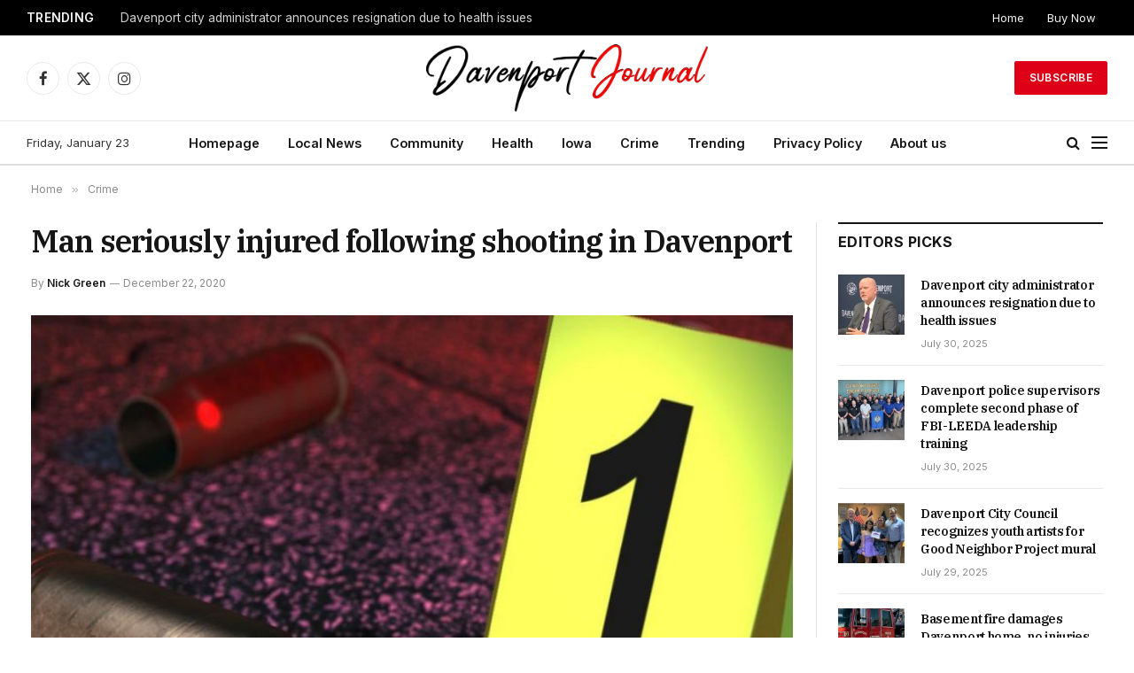

--- FILE ---
content_type: text/html; charset=UTF-8
request_url: https://davenportjournal.com/man-seriously-injured-following-shooting-in-davenport/
body_size: 17388
content:

<!DOCTYPE html>
<html lang="en-US" class="s-light site-s-light">

<head>

	<meta charset="UTF-8" />
	<meta name="viewport" content="width=device-width, initial-scale=1" />
	<meta name='robots' content='index, follow, max-image-preview:large, max-snippet:-1, max-video-preview:-1' />
	<style>img:is([sizes="auto" i], [sizes^="auto," i]) { contain-intrinsic-size: 3000px 1500px }</style>
	
	<!-- This site is optimized with the Yoast SEO plugin v24.0 - https://yoast.com/wordpress/plugins/seo/ -->
	<title>Man seriously injured following shooting in Davenport - Davenport Journal</title><link rel="preload" as="image" imagesrcset="https://davenportjournal.com/wp-content/uploads/2020/12/ANLWVXSHLZIIHK2SJQQXEMVJ6M-1024x512.jpg 1024w, https://davenportjournal.com/wp-content/uploads/2020/12/ANLWVXSHLZIIHK2SJQQXEMVJ6M.jpg 1200w" imagesizes="(max-width: 801px) 100vw, 801px" /><link rel="preload" as="font" href="https://davenportjournal.com/wp-content/themes/smart-mag/css/icons/fonts/ts-icons.woff2?v3.1" type="font/woff2" crossorigin="anonymous" />
	<link rel="canonical" href="https://davenportjournal.com/man-seriously-injured-following-shooting-in-davenport/" />
	<meta property="og:locale" content="en_US" />
	<meta property="og:type" content="article" />
	<meta property="og:title" content="Man seriously injured following shooting in Davenport - Davenport Journal" />
	<meta property="og:description" content="DAVENPORT, Iowa &#8211; Police are investigating after a man was shot in Davenport Sunday evening. Police say just after 7 p.m. the department was called to the 1500 block of Mound Street following a report of shots being fired. As officers arrived they were notified that a gunshot victim had arrived at the hospital. Police" />
	<meta property="og:url" content="https://davenportjournal.com/man-seriously-injured-following-shooting-in-davenport/" />
	<meta property="og:site_name" content="Davenport Journal" />
	<meta property="article:published_time" content="2020-12-22T14:47:03+00:00" />
	<meta property="article:modified_time" content="2020-12-24T14:47:59+00:00" />
	<meta property="og:image" content="https://davenportjournal.com/wp-content/uploads/2020/12/ANLWVXSHLZIIHK2SJQQXEMVJ6M.jpg" />
	<meta property="og:image:width" content="1200" />
	<meta property="og:image:height" content="600" />
	<meta property="og:image:type" content="image/jpeg" />
	<meta name="author" content="Nick Green" />
	<meta name="twitter:card" content="summary_large_image" />
	<meta name="twitter:label1" content="Written by" />
	<meta name="twitter:data1" content="Nick Green" />
	<meta name="twitter:label2" content="Est. reading time" />
	<meta name="twitter:data2" content="1 minute" />
	<script type="application/ld+json" class="yoast-schema-graph">{"@context":"https://schema.org","@graph":[{"@type":"WebPage","@id":"https://davenportjournal.com/man-seriously-injured-following-shooting-in-davenport/","url":"https://davenportjournal.com/man-seriously-injured-following-shooting-in-davenport/","name":"Man seriously injured following shooting in Davenport - Davenport Journal","isPartOf":{"@id":"https://davenportjournal.com/#website"},"primaryImageOfPage":{"@id":"https://davenportjournal.com/man-seriously-injured-following-shooting-in-davenport/#primaryimage"},"image":{"@id":"https://davenportjournal.com/man-seriously-injured-following-shooting-in-davenport/#primaryimage"},"thumbnailUrl":"https://davenportjournal.com/wp-content/uploads/2020/12/ANLWVXSHLZIIHK2SJQQXEMVJ6M.jpg","datePublished":"2020-12-22T14:47:03+00:00","dateModified":"2020-12-24T14:47:59+00:00","author":{"@id":"https://davenportjournal.com/#/schema/person/24cd18e449538295c3cf1339c25c9d62"},"breadcrumb":{"@id":"https://davenportjournal.com/man-seriously-injured-following-shooting-in-davenport/#breadcrumb"},"inLanguage":"en-US","potentialAction":[{"@type":"ReadAction","target":["https://davenportjournal.com/man-seriously-injured-following-shooting-in-davenport/"]}]},{"@type":"ImageObject","inLanguage":"en-US","@id":"https://davenportjournal.com/man-seriously-injured-following-shooting-in-davenport/#primaryimage","url":"https://davenportjournal.com/wp-content/uploads/2020/12/ANLWVXSHLZIIHK2SJQQXEMVJ6M.jpg","contentUrl":"https://davenportjournal.com/wp-content/uploads/2020/12/ANLWVXSHLZIIHK2SJQQXEMVJ6M.jpg","width":1200,"height":600},{"@type":"BreadcrumbList","@id":"https://davenportjournal.com/man-seriously-injured-following-shooting-in-davenport/#breadcrumb","itemListElement":[{"@type":"ListItem","position":1,"name":"Home","item":"https://davenportjournal.com/"},{"@type":"ListItem","position":2,"name":"Man seriously injured following shooting in Davenport"}]},{"@type":"WebSite","@id":"https://davenportjournal.com/#website","url":"https://davenportjournal.com/","name":"Davenport Journal","description":"","potentialAction":[{"@type":"SearchAction","target":{"@type":"EntryPoint","urlTemplate":"https://davenportjournal.com/?s={search_term_string}"},"query-input":{"@type":"PropertyValueSpecification","valueRequired":true,"valueName":"search_term_string"}}],"inLanguage":"en-US"},{"@type":"Person","@id":"https://davenportjournal.com/#/schema/person/24cd18e449538295c3cf1339c25c9d62","name":"Nick Green","url":"https://davenportjournal.com/author/admin/"}]}</script>
	<!-- / Yoast SEO plugin. -->


<link rel='dns-prefetch' href='//fonts.googleapis.com' />
<link rel="alternate" type="application/rss+xml" title="Davenport Journal &raquo; Feed" href="https://davenportjournal.com/feed/" />
<link rel="alternate" type="application/rss+xml" title="Davenport Journal &raquo; Comments Feed" href="https://davenportjournal.com/comments/feed/" />
		<!-- This site uses the Google Analytics by MonsterInsights plugin v9.2.2 - Using Analytics tracking - https://www.monsterinsights.com/ -->
							<script src="//www.googletagmanager.com/gtag/js?id=G-2BYKWHE7W1"  data-cfasync="false" data-wpfc-render="false" type="text/javascript" async></script>
			<script data-cfasync="false" data-wpfc-render="false" type="text/javascript">
				var mi_version = '9.2.2';
				var mi_track_user = true;
				var mi_no_track_reason = '';
								var MonsterInsightsDefaultLocations = {"page_location":"https:\/\/davenportjournal.com\/man-seriously-injured-following-shooting-in-davenport\/"};
				if ( typeof MonsterInsightsPrivacyGuardFilter === 'function' ) {
					var MonsterInsightsLocations = (typeof MonsterInsightsExcludeQuery === 'object') ? MonsterInsightsPrivacyGuardFilter( MonsterInsightsExcludeQuery ) : MonsterInsightsPrivacyGuardFilter( MonsterInsightsDefaultLocations );
				} else {
					var MonsterInsightsLocations = (typeof MonsterInsightsExcludeQuery === 'object') ? MonsterInsightsExcludeQuery : MonsterInsightsDefaultLocations;
				}

								var disableStrs = [
										'ga-disable-G-2BYKWHE7W1',
									];

				/* Function to detect opted out users */
				function __gtagTrackerIsOptedOut() {
					for (var index = 0; index < disableStrs.length; index++) {
						if (document.cookie.indexOf(disableStrs[index] + '=true') > -1) {
							return true;
						}
					}

					return false;
				}

				/* Disable tracking if the opt-out cookie exists. */
				if (__gtagTrackerIsOptedOut()) {
					for (var index = 0; index < disableStrs.length; index++) {
						window[disableStrs[index]] = true;
					}
				}

				/* Opt-out function */
				function __gtagTrackerOptout() {
					for (var index = 0; index < disableStrs.length; index++) {
						document.cookie = disableStrs[index] + '=true; expires=Thu, 31 Dec 2099 23:59:59 UTC; path=/';
						window[disableStrs[index]] = true;
					}
				}

				if ('undefined' === typeof gaOptout) {
					function gaOptout() {
						__gtagTrackerOptout();
					}
				}
								window.dataLayer = window.dataLayer || [];

				window.MonsterInsightsDualTracker = {
					helpers: {},
					trackers: {},
				};
				if (mi_track_user) {
					function __gtagDataLayer() {
						dataLayer.push(arguments);
					}

					function __gtagTracker(type, name, parameters) {
						if (!parameters) {
							parameters = {};
						}

						if (parameters.send_to) {
							__gtagDataLayer.apply(null, arguments);
							return;
						}

						if (type === 'event') {
														parameters.send_to = monsterinsights_frontend.v4_id;
							var hookName = name;
							if (typeof parameters['event_category'] !== 'undefined') {
								hookName = parameters['event_category'] + ':' + name;
							}

							if (typeof MonsterInsightsDualTracker.trackers[hookName] !== 'undefined') {
								MonsterInsightsDualTracker.trackers[hookName](parameters);
							} else {
								__gtagDataLayer('event', name, parameters);
							}
							
						} else {
							__gtagDataLayer.apply(null, arguments);
						}
					}

					__gtagTracker('js', new Date());
					__gtagTracker('set', {
						'developer_id.dZGIzZG': true,
											});
					if ( MonsterInsightsLocations.page_location ) {
						__gtagTracker('set', MonsterInsightsLocations);
					}
										__gtagTracker('config', 'G-2BYKWHE7W1', {"forceSSL":"true","link_attribution":"true"} );
															window.gtag = __gtagTracker;										(function () {
						/* https://developers.google.com/analytics/devguides/collection/analyticsjs/ */
						/* ga and __gaTracker compatibility shim. */
						var noopfn = function () {
							return null;
						};
						var newtracker = function () {
							return new Tracker();
						};
						var Tracker = function () {
							return null;
						};
						var p = Tracker.prototype;
						p.get = noopfn;
						p.set = noopfn;
						p.send = function () {
							var args = Array.prototype.slice.call(arguments);
							args.unshift('send');
							__gaTracker.apply(null, args);
						};
						var __gaTracker = function () {
							var len = arguments.length;
							if (len === 0) {
								return;
							}
							var f = arguments[len - 1];
							if (typeof f !== 'object' || f === null || typeof f.hitCallback !== 'function') {
								if ('send' === arguments[0]) {
									var hitConverted, hitObject = false, action;
									if ('event' === arguments[1]) {
										if ('undefined' !== typeof arguments[3]) {
											hitObject = {
												'eventAction': arguments[3],
												'eventCategory': arguments[2],
												'eventLabel': arguments[4],
												'value': arguments[5] ? arguments[5] : 1,
											}
										}
									}
									if ('pageview' === arguments[1]) {
										if ('undefined' !== typeof arguments[2]) {
											hitObject = {
												'eventAction': 'page_view',
												'page_path': arguments[2],
											}
										}
									}
									if (typeof arguments[2] === 'object') {
										hitObject = arguments[2];
									}
									if (typeof arguments[5] === 'object') {
										Object.assign(hitObject, arguments[5]);
									}
									if ('undefined' !== typeof arguments[1].hitType) {
										hitObject = arguments[1];
										if ('pageview' === hitObject.hitType) {
											hitObject.eventAction = 'page_view';
										}
									}
									if (hitObject) {
										action = 'timing' === arguments[1].hitType ? 'timing_complete' : hitObject.eventAction;
										hitConverted = mapArgs(hitObject);
										__gtagTracker('event', action, hitConverted);
									}
								}
								return;
							}

							function mapArgs(args) {
								var arg, hit = {};
								var gaMap = {
									'eventCategory': 'event_category',
									'eventAction': 'event_action',
									'eventLabel': 'event_label',
									'eventValue': 'event_value',
									'nonInteraction': 'non_interaction',
									'timingCategory': 'event_category',
									'timingVar': 'name',
									'timingValue': 'value',
									'timingLabel': 'event_label',
									'page': 'page_path',
									'location': 'page_location',
									'title': 'page_title',
									'referrer' : 'page_referrer',
								};
								for (arg in args) {
																		if (!(!args.hasOwnProperty(arg) || !gaMap.hasOwnProperty(arg))) {
										hit[gaMap[arg]] = args[arg];
									} else {
										hit[arg] = args[arg];
									}
								}
								return hit;
							}

							try {
								f.hitCallback();
							} catch (ex) {
							}
						};
						__gaTracker.create = newtracker;
						__gaTracker.getByName = newtracker;
						__gaTracker.getAll = function () {
							return [];
						};
						__gaTracker.remove = noopfn;
						__gaTracker.loaded = true;
						window['__gaTracker'] = __gaTracker;
					})();
									} else {
										console.log("");
					(function () {
						function __gtagTracker() {
							return null;
						}

						window['__gtagTracker'] = __gtagTracker;
						window['gtag'] = __gtagTracker;
					})();
									}
			</script>
				<!-- / Google Analytics by MonsterInsights -->
		<script type="text/javascript">
/* <![CDATA[ */
window._wpemojiSettings = {"baseUrl":"https:\/\/s.w.org\/images\/core\/emoji\/15.0.3\/72x72\/","ext":".png","svgUrl":"https:\/\/s.w.org\/images\/core\/emoji\/15.0.3\/svg\/","svgExt":".svg","source":{"concatemoji":"https:\/\/davenportjournal.com\/wp-includes\/js\/wp-emoji-release.min.js?ver=6.7.4"}};
/*! This file is auto-generated */
!function(i,n){var o,s,e;function c(e){try{var t={supportTests:e,timestamp:(new Date).valueOf()};sessionStorage.setItem(o,JSON.stringify(t))}catch(e){}}function p(e,t,n){e.clearRect(0,0,e.canvas.width,e.canvas.height),e.fillText(t,0,0);var t=new Uint32Array(e.getImageData(0,0,e.canvas.width,e.canvas.height).data),r=(e.clearRect(0,0,e.canvas.width,e.canvas.height),e.fillText(n,0,0),new Uint32Array(e.getImageData(0,0,e.canvas.width,e.canvas.height).data));return t.every(function(e,t){return e===r[t]})}function u(e,t,n){switch(t){case"flag":return n(e,"\ud83c\udff3\ufe0f\u200d\u26a7\ufe0f","\ud83c\udff3\ufe0f\u200b\u26a7\ufe0f")?!1:!n(e,"\ud83c\uddfa\ud83c\uddf3","\ud83c\uddfa\u200b\ud83c\uddf3")&&!n(e,"\ud83c\udff4\udb40\udc67\udb40\udc62\udb40\udc65\udb40\udc6e\udb40\udc67\udb40\udc7f","\ud83c\udff4\u200b\udb40\udc67\u200b\udb40\udc62\u200b\udb40\udc65\u200b\udb40\udc6e\u200b\udb40\udc67\u200b\udb40\udc7f");case"emoji":return!n(e,"\ud83d\udc26\u200d\u2b1b","\ud83d\udc26\u200b\u2b1b")}return!1}function f(e,t,n){var r="undefined"!=typeof WorkerGlobalScope&&self instanceof WorkerGlobalScope?new OffscreenCanvas(300,150):i.createElement("canvas"),a=r.getContext("2d",{willReadFrequently:!0}),o=(a.textBaseline="top",a.font="600 32px Arial",{});return e.forEach(function(e){o[e]=t(a,e,n)}),o}function t(e){var t=i.createElement("script");t.src=e,t.defer=!0,i.head.appendChild(t)}"undefined"!=typeof Promise&&(o="wpEmojiSettingsSupports",s=["flag","emoji"],n.supports={everything:!0,everythingExceptFlag:!0},e=new Promise(function(e){i.addEventListener("DOMContentLoaded",e,{once:!0})}),new Promise(function(t){var n=function(){try{var e=JSON.parse(sessionStorage.getItem(o));if("object"==typeof e&&"number"==typeof e.timestamp&&(new Date).valueOf()<e.timestamp+604800&&"object"==typeof e.supportTests)return e.supportTests}catch(e){}return null}();if(!n){if("undefined"!=typeof Worker&&"undefined"!=typeof OffscreenCanvas&&"undefined"!=typeof URL&&URL.createObjectURL&&"undefined"!=typeof Blob)try{var e="postMessage("+f.toString()+"("+[JSON.stringify(s),u.toString(),p.toString()].join(",")+"));",r=new Blob([e],{type:"text/javascript"}),a=new Worker(URL.createObjectURL(r),{name:"wpTestEmojiSupports"});return void(a.onmessage=function(e){c(n=e.data),a.terminate(),t(n)})}catch(e){}c(n=f(s,u,p))}t(n)}).then(function(e){for(var t in e)n.supports[t]=e[t],n.supports.everything=n.supports.everything&&n.supports[t],"flag"!==t&&(n.supports.everythingExceptFlag=n.supports.everythingExceptFlag&&n.supports[t]);n.supports.everythingExceptFlag=n.supports.everythingExceptFlag&&!n.supports.flag,n.DOMReady=!1,n.readyCallback=function(){n.DOMReady=!0}}).then(function(){return e}).then(function(){var e;n.supports.everything||(n.readyCallback(),(e=n.source||{}).concatemoji?t(e.concatemoji):e.wpemoji&&e.twemoji&&(t(e.twemoji),t(e.wpemoji)))}))}((window,document),window._wpemojiSettings);
/* ]]> */
</script>
<style id='wp-emoji-styles-inline-css' type='text/css'>

	img.wp-smiley, img.emoji {
		display: inline !important;
		border: none !important;
		box-shadow: none !important;
		height: 1em !important;
		width: 1em !important;
		margin: 0 0.07em !important;
		vertical-align: -0.1em !important;
		background: none !important;
		padding: 0 !important;
	}
</style>
<link rel='stylesheet' id='wp-block-library-css' href='https://davenportjournal.com/wp-includes/css/dist/block-library/style.min.css?ver=6.7.4' type='text/css' media='all' />
<style id='classic-theme-styles-inline-css' type='text/css'>
/*! This file is auto-generated */
.wp-block-button__link{color:#fff;background-color:#32373c;border-radius:9999px;box-shadow:none;text-decoration:none;padding:calc(.667em + 2px) calc(1.333em + 2px);font-size:1.125em}.wp-block-file__button{background:#32373c;color:#fff;text-decoration:none}
</style>
<style id='global-styles-inline-css' type='text/css'>
:root{--wp--preset--aspect-ratio--square: 1;--wp--preset--aspect-ratio--4-3: 4/3;--wp--preset--aspect-ratio--3-4: 3/4;--wp--preset--aspect-ratio--3-2: 3/2;--wp--preset--aspect-ratio--2-3: 2/3;--wp--preset--aspect-ratio--16-9: 16/9;--wp--preset--aspect-ratio--9-16: 9/16;--wp--preset--color--black: #000000;--wp--preset--color--cyan-bluish-gray: #abb8c3;--wp--preset--color--white: #ffffff;--wp--preset--color--pale-pink: #f78da7;--wp--preset--color--vivid-red: #cf2e2e;--wp--preset--color--luminous-vivid-orange: #ff6900;--wp--preset--color--luminous-vivid-amber: #fcb900;--wp--preset--color--light-green-cyan: #7bdcb5;--wp--preset--color--vivid-green-cyan: #00d084;--wp--preset--color--pale-cyan-blue: #8ed1fc;--wp--preset--color--vivid-cyan-blue: #0693e3;--wp--preset--color--vivid-purple: #9b51e0;--wp--preset--gradient--vivid-cyan-blue-to-vivid-purple: linear-gradient(135deg,rgba(6,147,227,1) 0%,rgb(155,81,224) 100%);--wp--preset--gradient--light-green-cyan-to-vivid-green-cyan: linear-gradient(135deg,rgb(122,220,180) 0%,rgb(0,208,130) 100%);--wp--preset--gradient--luminous-vivid-amber-to-luminous-vivid-orange: linear-gradient(135deg,rgba(252,185,0,1) 0%,rgba(255,105,0,1) 100%);--wp--preset--gradient--luminous-vivid-orange-to-vivid-red: linear-gradient(135deg,rgba(255,105,0,1) 0%,rgb(207,46,46) 100%);--wp--preset--gradient--very-light-gray-to-cyan-bluish-gray: linear-gradient(135deg,rgb(238,238,238) 0%,rgb(169,184,195) 100%);--wp--preset--gradient--cool-to-warm-spectrum: linear-gradient(135deg,rgb(74,234,220) 0%,rgb(151,120,209) 20%,rgb(207,42,186) 40%,rgb(238,44,130) 60%,rgb(251,105,98) 80%,rgb(254,248,76) 100%);--wp--preset--gradient--blush-light-purple: linear-gradient(135deg,rgb(255,206,236) 0%,rgb(152,150,240) 100%);--wp--preset--gradient--blush-bordeaux: linear-gradient(135deg,rgb(254,205,165) 0%,rgb(254,45,45) 50%,rgb(107,0,62) 100%);--wp--preset--gradient--luminous-dusk: linear-gradient(135deg,rgb(255,203,112) 0%,rgb(199,81,192) 50%,rgb(65,88,208) 100%);--wp--preset--gradient--pale-ocean: linear-gradient(135deg,rgb(255,245,203) 0%,rgb(182,227,212) 50%,rgb(51,167,181) 100%);--wp--preset--gradient--electric-grass: linear-gradient(135deg,rgb(202,248,128) 0%,rgb(113,206,126) 100%);--wp--preset--gradient--midnight: linear-gradient(135deg,rgb(2,3,129) 0%,rgb(40,116,252) 100%);--wp--preset--font-size--small: 13px;--wp--preset--font-size--medium: 20px;--wp--preset--font-size--large: 36px;--wp--preset--font-size--x-large: 42px;--wp--preset--spacing--20: 0.44rem;--wp--preset--spacing--30: 0.67rem;--wp--preset--spacing--40: 1rem;--wp--preset--spacing--50: 1.5rem;--wp--preset--spacing--60: 2.25rem;--wp--preset--spacing--70: 3.38rem;--wp--preset--spacing--80: 5.06rem;--wp--preset--shadow--natural: 6px 6px 9px rgba(0, 0, 0, 0.2);--wp--preset--shadow--deep: 12px 12px 50px rgba(0, 0, 0, 0.4);--wp--preset--shadow--sharp: 6px 6px 0px rgba(0, 0, 0, 0.2);--wp--preset--shadow--outlined: 6px 6px 0px -3px rgba(255, 255, 255, 1), 6px 6px rgba(0, 0, 0, 1);--wp--preset--shadow--crisp: 6px 6px 0px rgba(0, 0, 0, 1);}:where(.is-layout-flex){gap: 0.5em;}:where(.is-layout-grid){gap: 0.5em;}body .is-layout-flex{display: flex;}.is-layout-flex{flex-wrap: wrap;align-items: center;}.is-layout-flex > :is(*, div){margin: 0;}body .is-layout-grid{display: grid;}.is-layout-grid > :is(*, div){margin: 0;}:where(.wp-block-columns.is-layout-flex){gap: 2em;}:where(.wp-block-columns.is-layout-grid){gap: 2em;}:where(.wp-block-post-template.is-layout-flex){gap: 1.25em;}:where(.wp-block-post-template.is-layout-grid){gap: 1.25em;}.has-black-color{color: var(--wp--preset--color--black) !important;}.has-cyan-bluish-gray-color{color: var(--wp--preset--color--cyan-bluish-gray) !important;}.has-white-color{color: var(--wp--preset--color--white) !important;}.has-pale-pink-color{color: var(--wp--preset--color--pale-pink) !important;}.has-vivid-red-color{color: var(--wp--preset--color--vivid-red) !important;}.has-luminous-vivid-orange-color{color: var(--wp--preset--color--luminous-vivid-orange) !important;}.has-luminous-vivid-amber-color{color: var(--wp--preset--color--luminous-vivid-amber) !important;}.has-light-green-cyan-color{color: var(--wp--preset--color--light-green-cyan) !important;}.has-vivid-green-cyan-color{color: var(--wp--preset--color--vivid-green-cyan) !important;}.has-pale-cyan-blue-color{color: var(--wp--preset--color--pale-cyan-blue) !important;}.has-vivid-cyan-blue-color{color: var(--wp--preset--color--vivid-cyan-blue) !important;}.has-vivid-purple-color{color: var(--wp--preset--color--vivid-purple) !important;}.has-black-background-color{background-color: var(--wp--preset--color--black) !important;}.has-cyan-bluish-gray-background-color{background-color: var(--wp--preset--color--cyan-bluish-gray) !important;}.has-white-background-color{background-color: var(--wp--preset--color--white) !important;}.has-pale-pink-background-color{background-color: var(--wp--preset--color--pale-pink) !important;}.has-vivid-red-background-color{background-color: var(--wp--preset--color--vivid-red) !important;}.has-luminous-vivid-orange-background-color{background-color: var(--wp--preset--color--luminous-vivid-orange) !important;}.has-luminous-vivid-amber-background-color{background-color: var(--wp--preset--color--luminous-vivid-amber) !important;}.has-light-green-cyan-background-color{background-color: var(--wp--preset--color--light-green-cyan) !important;}.has-vivid-green-cyan-background-color{background-color: var(--wp--preset--color--vivid-green-cyan) !important;}.has-pale-cyan-blue-background-color{background-color: var(--wp--preset--color--pale-cyan-blue) !important;}.has-vivid-cyan-blue-background-color{background-color: var(--wp--preset--color--vivid-cyan-blue) !important;}.has-vivid-purple-background-color{background-color: var(--wp--preset--color--vivid-purple) !important;}.has-black-border-color{border-color: var(--wp--preset--color--black) !important;}.has-cyan-bluish-gray-border-color{border-color: var(--wp--preset--color--cyan-bluish-gray) !important;}.has-white-border-color{border-color: var(--wp--preset--color--white) !important;}.has-pale-pink-border-color{border-color: var(--wp--preset--color--pale-pink) !important;}.has-vivid-red-border-color{border-color: var(--wp--preset--color--vivid-red) !important;}.has-luminous-vivid-orange-border-color{border-color: var(--wp--preset--color--luminous-vivid-orange) !important;}.has-luminous-vivid-amber-border-color{border-color: var(--wp--preset--color--luminous-vivid-amber) !important;}.has-light-green-cyan-border-color{border-color: var(--wp--preset--color--light-green-cyan) !important;}.has-vivid-green-cyan-border-color{border-color: var(--wp--preset--color--vivid-green-cyan) !important;}.has-pale-cyan-blue-border-color{border-color: var(--wp--preset--color--pale-cyan-blue) !important;}.has-vivid-cyan-blue-border-color{border-color: var(--wp--preset--color--vivid-cyan-blue) !important;}.has-vivid-purple-border-color{border-color: var(--wp--preset--color--vivid-purple) !important;}.has-vivid-cyan-blue-to-vivid-purple-gradient-background{background: var(--wp--preset--gradient--vivid-cyan-blue-to-vivid-purple) !important;}.has-light-green-cyan-to-vivid-green-cyan-gradient-background{background: var(--wp--preset--gradient--light-green-cyan-to-vivid-green-cyan) !important;}.has-luminous-vivid-amber-to-luminous-vivid-orange-gradient-background{background: var(--wp--preset--gradient--luminous-vivid-amber-to-luminous-vivid-orange) !important;}.has-luminous-vivid-orange-to-vivid-red-gradient-background{background: var(--wp--preset--gradient--luminous-vivid-orange-to-vivid-red) !important;}.has-very-light-gray-to-cyan-bluish-gray-gradient-background{background: var(--wp--preset--gradient--very-light-gray-to-cyan-bluish-gray) !important;}.has-cool-to-warm-spectrum-gradient-background{background: var(--wp--preset--gradient--cool-to-warm-spectrum) !important;}.has-blush-light-purple-gradient-background{background: var(--wp--preset--gradient--blush-light-purple) !important;}.has-blush-bordeaux-gradient-background{background: var(--wp--preset--gradient--blush-bordeaux) !important;}.has-luminous-dusk-gradient-background{background: var(--wp--preset--gradient--luminous-dusk) !important;}.has-pale-ocean-gradient-background{background: var(--wp--preset--gradient--pale-ocean) !important;}.has-electric-grass-gradient-background{background: var(--wp--preset--gradient--electric-grass) !important;}.has-midnight-gradient-background{background: var(--wp--preset--gradient--midnight) !important;}.has-small-font-size{font-size: var(--wp--preset--font-size--small) !important;}.has-medium-font-size{font-size: var(--wp--preset--font-size--medium) !important;}.has-large-font-size{font-size: var(--wp--preset--font-size--large) !important;}.has-x-large-font-size{font-size: var(--wp--preset--font-size--x-large) !important;}
:where(.wp-block-post-template.is-layout-flex){gap: 1.25em;}:where(.wp-block-post-template.is-layout-grid){gap: 1.25em;}
:where(.wp-block-columns.is-layout-flex){gap: 2em;}:where(.wp-block-columns.is-layout-grid){gap: 2em;}
:root :where(.wp-block-pullquote){font-size: 1.5em;line-height: 1.6;}
</style>
<link rel='stylesheet' id='smartmag-core-css' href='https://davenportjournal.com/wp-content/themes/smart-mag/style.css?ver=10.2.1' type='text/css' media='all' />
<style id='smartmag-core-inline-css' type='text/css'>
:root { --c-main: #dd0017;
--c-main-rgb: 221,0,23;
--text-font: "Inter", system-ui, -apple-system, "Segoe UI", Arial, sans-serif;
--body-font: "Inter", system-ui, -apple-system, "Segoe UI", Arial, sans-serif;
--title-font: "IBM Plex Serif", Georgia, serif;
--title-size-n: 17px;
--title-size-m: 18px;
--title-size-l: 20px;
--main-width: 1220px;
--footer-mt: 0px;
--p-title-space: 7px;
--excerpt-mt: 13px;
--excerpt-size: 14px; }
.post-title:not(._) { letter-spacing: -0.025em; }
:root { --sidebar-width: 300px; }
.ts-row, .has-el-gap { --sidebar-c-width: calc(var(--sidebar-width) + var(--grid-gutter-h) + var(--sidebar-c-pad)); }
:root { --sidebar-pad: 32px; --sidebar-sep-pad: 32px; }
.main-wrap > .main { margin-top: 30px; }
.smart-head-main .smart-head-mid { --head-h: 96px; }
.smart-head-main .smart-head-bot { --head-h: 51px; border-top-width: 1px; border-top-color: #e8e8e8; border-bottom-width: 2px; border-bottom-color: #dedede; }
.navigation-main .menu > li > a { font-size: 14.4px; font-weight: 600; }
.navigation-main .menu > li li a { font-size: 13px; }
.navigation-main { --nav-items-space: 16px; }
.mobile-menu { font-size: 15px; }
.smart-head-main .spc-social { --spc-social-fs: 17px; --spc-social-size: 37px; }
.smart-head-main .hamburger-icon { width: 18px; }
.trending-ticker .heading { color: #f7f7f7; font-size: 13.8px; font-weight: 600; letter-spacing: .02em; margin-right: 30px; }
.trending-ticker .post-link { font-size: 13.8px; }
.trending-ticker { --max-width: 500px; }
.post-meta .meta-item, .post-meta .text-in { font-size: 11px; }
.post-meta .text-in, .post-meta .post-cat > a { font-size: 11px; }
.post-meta .post-cat > a { font-weight: 600; text-transform: uppercase; letter-spacing: .02em; }
.post-meta .post-author > a { font-weight: 600; }
.block-head-f .heading { font-size: 16px; font-weight: 800; text-transform: uppercase; letter-spacing: .03em; }
.block-head-f { --space-below: 15px; --line-weight: 2px; --c-border: #ffffff; }
.s-dark .block-head-f { --c-border: #151516; }
.loop-grid-base .media { margin-bottom: 13px; }
.list-post { --list-p-media-width: 30%; --list-p-media-max-width: 85%; }
.loop-small .ratio-is-custom { padding-bottom: calc(100% / 1.1); }
.loop-small .media:not(i) { max-width: 75px; }
.post-meta-single .meta-item, .post-meta-single .text-in { font-size: 12px; }
.the-post-header .post-meta .post-title { font-weight: 600; }
.entry-content { font-family: "IBM Plex Serif", Georgia, serif; font-size: 17px; }
.site-s-light .entry-content { color: #000000; }
.post-share-float .share-text { font-size: 10px; }
.post-share-float .service { width: 38px; height: 38px; margin-bottom: 8px; border-radius: 50px; font-size: 16px; }
.s-post-modern .post-content-wrap { display: grid; grid-template-columns: minmax(0, 1fr); }
.s-post-modern .entry-content { max-width: min(100%, calc(700px + var(--p-spacious-pad)*2)); justify-self: center; }
.s-head-large .sub-title { font-size: 17px; }
.site-s-light .s-head-large .sub-title { color: #515151; }
.site-s-light .s-head-large .post-meta { --c-post-meta: #565656; }
.s-post-large .post-content-wrap { display: grid; grid-template-columns: minmax(0, 1fr); }
.s-post-large .entry-content { max-width: min(100%, calc(700px + var(--p-spacious-pad)*2)); justify-self: center; }
.a-wrap-2:not(._) { padding-top: 17px; padding-bottom: 17px; padding-left: 15px; padding-right: 15px; margin-top: 0px; margin-bottom: 0px; }
@media (min-width: 1200px) { .s-head-large .post-title { font-size: 40px; } }
@media (min-width: 941px) and (max-width: 1200px) { :root { --sidebar-width: 280px; }
.ts-row, .has-el-gap { --sidebar-c-width: calc(var(--sidebar-width) + var(--grid-gutter-h) + var(--sidebar-c-pad)); }
.navigation-main .menu > li > a { font-size: calc(10px + (14.4px - 10px) * .7); }
.trending-ticker { --max-width: 400px; } }
@media (max-width: 767px) { .s-head-large .post-title { font-size: 29px; } }


</style>
<link rel='stylesheet' id='smartmag-magnific-popup-css' href='https://davenportjournal.com/wp-content/themes/smart-mag/css/lightbox.css?ver=10.2.1' type='text/css' media='all' />
<link rel='stylesheet' id='smartmag-icons-css' href='https://davenportjournal.com/wp-content/themes/smart-mag/css/icons/icons.css?ver=10.2.1' type='text/css' media='all' />
<link rel='stylesheet' id='smartmag-gfonts-custom-css' href='https://fonts.googleapis.com/css?family=Inter%3A400%2C500%2C600%2C700%7CIBM+Plex+Serif%3A400%2C500%2C600%2C700&#038;display=swap' type='text/css' media='all' />
<script type="text/javascript" id="smartmag-lazy-inline-js-after">
/* <![CDATA[ */
/**
 * @copyright ThemeSphere
 * @preserve
 */
var BunyadLazy={};BunyadLazy.load=function(){function a(e,n){var t={};e.dataset.bgset&&e.dataset.sizes?(t.sizes=e.dataset.sizes,t.srcset=e.dataset.bgset):t.src=e.dataset.bgsrc,function(t){var a=t.dataset.ratio;if(0<a){const e=t.parentElement;if(e.classList.contains("media-ratio")){const n=e.style;n.getPropertyValue("--a-ratio")||(n.paddingBottom=100/a+"%")}}}(e);var a,o=document.createElement("img");for(a in o.onload=function(){var t="url('"+(o.currentSrc||o.src)+"')",a=e.style;a.backgroundImage!==t&&requestAnimationFrame(()=>{a.backgroundImage=t,n&&n()}),o.onload=null,o.onerror=null,o=null},o.onerror=o.onload,t)o.setAttribute(a,t[a]);o&&o.complete&&0<o.naturalWidth&&o.onload&&o.onload()}function e(t){t.dataset.loaded||a(t,()=>{document.dispatchEvent(new Event("lazyloaded")),t.dataset.loaded=1})}function n(t){"complete"===document.readyState?t():window.addEventListener("load",t)}return{initEarly:function(){var t,a=()=>{document.querySelectorAll(".img.bg-cover:not(.lazyload)").forEach(e)};"complete"!==document.readyState?(t=setInterval(a,150),n(()=>{a(),clearInterval(t)})):a()},callOnLoad:n,initBgImages:function(t){t&&n(()=>{document.querySelectorAll(".img.bg-cover").forEach(e)})},bgLoad:a}}(),BunyadLazy.load.initEarly();
/* ]]> */
</script>
<script type="text/javascript" src="https://davenportjournal.com/wp-content/plugins/google-analytics-for-wordpress/assets/js/frontend-gtag.min.js?ver=9.2.2" id="monsterinsights-frontend-script-js" async="async" data-wp-strategy="async"></script>
<script data-cfasync="false" data-wpfc-render="false" type="text/javascript" id='monsterinsights-frontend-script-js-extra'>/* <![CDATA[ */
var monsterinsights_frontend = {"js_events_tracking":"true","download_extensions":"doc,pdf,ppt,zip,xls,docx,pptx,xlsx","inbound_paths":"[{\"path\":\"\\\/go\\\/\",\"label\":\"affiliate\"},{\"path\":\"\\\/recommend\\\/\",\"label\":\"affiliate\"}]","home_url":"https:\/\/davenportjournal.com","hash_tracking":"false","v4_id":"G-2BYKWHE7W1"};/* ]]> */
</script>
<script type="text/javascript" src="https://davenportjournal.com/wp-includes/js/jquery/jquery.min.js?ver=3.7.1" id="jquery-core-js"></script>
<script type="text/javascript" src="https://davenportjournal.com/wp-includes/js/jquery/jquery-migrate.min.js?ver=3.4.1" id="jquery-migrate-js"></script>
<link rel="https://api.w.org/" href="https://davenportjournal.com/wp-json/" /><link rel="alternate" title="JSON" type="application/json" href="https://davenportjournal.com/wp-json/wp/v2/posts/3220" /><link rel="EditURI" type="application/rsd+xml" title="RSD" href="https://davenportjournal.com/xmlrpc.php?rsd" />
<meta name="generator" content="WordPress 6.7.4" />
<link rel='shortlink' href='https://davenportjournal.com/?p=3220' />
<link rel="alternate" title="oEmbed (JSON)" type="application/json+oembed" href="https://davenportjournal.com/wp-json/oembed/1.0/embed?url=https%3A%2F%2Fdavenportjournal.com%2Fman-seriously-injured-following-shooting-in-davenport%2F" />
<link rel="alternate" title="oEmbed (XML)" type="text/xml+oembed" href="https://davenportjournal.com/wp-json/oembed/1.0/embed?url=https%3A%2F%2Fdavenportjournal.com%2Fman-seriously-injured-following-shooting-in-davenport%2F&#038;format=xml" />

		<script>
		var BunyadSchemeKey = 'bunyad-scheme';
		(() => {
			const d = document.documentElement;
			const c = d.classList;
			var scheme = localStorage.getItem(BunyadSchemeKey);
			
			if (scheme) {
				d.dataset.origClass = c;
				scheme === 'dark' ? c.remove('s-light', 'site-s-light') : c.remove('s-dark', 'site-s-dark');
				c.add('site-s-' + scheme, 's-' + scheme);
			}
		})();
		</script>
		<meta name="generator" content="Elementor 3.25.10; features: additional_custom_breakpoints, e_optimized_control_loading; settings: css_print_method-external, google_font-enabled, font_display-auto">
			<style>
				.e-con.e-parent:nth-of-type(n+4):not(.e-lazyloaded):not(.e-no-lazyload),
				.e-con.e-parent:nth-of-type(n+4):not(.e-lazyloaded):not(.e-no-lazyload) * {
					background-image: none !important;
				}
				@media screen and (max-height: 1024px) {
					.e-con.e-parent:nth-of-type(n+3):not(.e-lazyloaded):not(.e-no-lazyload),
					.e-con.e-parent:nth-of-type(n+3):not(.e-lazyloaded):not(.e-no-lazyload) * {
						background-image: none !important;
					}
				}
				@media screen and (max-height: 640px) {
					.e-con.e-parent:nth-of-type(n+2):not(.e-lazyloaded):not(.e-no-lazyload),
					.e-con.e-parent:nth-of-type(n+2):not(.e-lazyloaded):not(.e-no-lazyload) * {
						background-image: none !important;
					}
				}
			</style>
			<link rel="icon" href="https://davenportjournal.com/wp-content/uploads/2020/12/cropped-325352532-32x32.png" sizes="32x32" />
<link rel="icon" href="https://davenportjournal.com/wp-content/uploads/2020/12/cropped-325352532-192x192.png" sizes="192x192" />
<link rel="apple-touch-icon" href="https://davenportjournal.com/wp-content/uploads/2020/12/cropped-325352532-180x180.png" />
<meta name="msapplication-TileImage" content="https://davenportjournal.com/wp-content/uploads/2020/12/cropped-325352532-270x270.png" />


</head>

<body class="post-template-default single single-post postid-3220 single-format-standard right-sidebar post-layout-modern post-cat-57 has-lb has-lb-sm ts-img-hov-fade has-sb-sep layout-normal elementor-default elementor-kit-8329">



<div class="main-wrap">

	
<div class="off-canvas-backdrop"></div>
<div class="mobile-menu-container off-canvas s-dark" id="off-canvas">

	<div class="off-canvas-head">
		<a href="#" class="close">
			<span class="visuallyhidden">Close Menu</span>
			<i class="tsi tsi-times"></i>
		</a>

		<div class="ts-logo">
					</div>
	</div>

	<div class="off-canvas-content">

		
			<ul id="menu-m" class="mobile-menu"><li id="menu-item-3530" class="menu-item menu-item-type-post_type menu-item-object-page menu-item-3530"><a href="https://davenportjournal.com/homepage/">Homepage</a></li>
<li id="menu-item-3491" class="menu-item menu-item-type-taxonomy menu-item-object-category menu-item-3491"><a href="https://davenportjournal.com/category/local-news/">Local News</a></li>
<li id="menu-item-3486" class="menu-item menu-item-type-taxonomy menu-item-object-category menu-item-3486"><a href="https://davenportjournal.com/category/community/">Community</a></li>
<li id="menu-item-3487" class="menu-item menu-item-type-taxonomy menu-item-object-category menu-item-3487"><a href="https://davenportjournal.com/category/health/">Health</a></li>
<li id="menu-item-3490" class="menu-item menu-item-type-taxonomy menu-item-object-category menu-item-3490"><a href="https://davenportjournal.com/category/iowa/">Iowa</a></li>
<li id="menu-item-3488" class="menu-item menu-item-type-taxonomy menu-item-object-category current-post-ancestor current-menu-parent current-post-parent menu-item-3488"><a href="https://davenportjournal.com/category/crime/">Crime</a></li>
<li id="menu-item-3492" class="menu-item menu-item-type-taxonomy menu-item-object-category menu-item-3492"><a href="https://davenportjournal.com/category/trending/">Trending</a></li>
<li id="menu-item-3528" class="menu-item menu-item-type-post_type menu-item-object-page menu-item-3528"><a href="https://davenportjournal.com/privacy-policy/">Privacy Policy</a></li>
<li id="menu-item-3529" class="menu-item menu-item-type-post_type menu-item-object-page menu-item-3529"><a href="https://davenportjournal.com/about-us/">About us</a></li>
</ul>
		
					<div class="off-canvas-widgets">
				
		<div id="smartmag-block-posts-small-3" class="widget ts-block-widget smartmag-widget-posts-small">		
		<div class="block">
					<section class="block-wrap block-posts-small block-sc mb-none" data-id="1">

			<div class="widget-title block-head block-head-ac block-head-b"><h5 class="heading">What's Hot</h5></div>	
			<div class="block-content">
				
	<div class="loop loop-small loop-small-a loop-sep loop-small-sep grid grid-1 md:grid-1 sm:grid-1 xs:grid-1">

					
<article class="l-post small-post small-a-post m-pos-left">

	
			<div class="media">

		
			<a href="https://davenportjournal.com/davenport-city-administrator-announces-resignation-due-to-health-issues/" class="image-link media-ratio ratio-is-custom" title="Davenport city administrator announces resignation due to health issues"><span data-bgsrc="https://davenportjournal.com/wp-content/uploads/2025/07/iuvh532iuhv53-300x209.jpg" class="img bg-cover wp-post-image attachment-medium size-medium lazyload" data-bgset="https://davenportjournal.com/wp-content/uploads/2025/07/iuvh532iuhv53-300x209.jpg 300w, https://davenportjournal.com/wp-content/uploads/2025/07/iuvh532iuhv53-768x535.jpg 768w, https://davenportjournal.com/wp-content/uploads/2025/07/iuvh532iuhv53-150x105.jpg 150w, https://davenportjournal.com/wp-content/uploads/2025/07/iuvh532iuhv53-450x314.jpg 450w, https://davenportjournal.com/wp-content/uploads/2025/07/iuvh532iuhv53.jpg 795w" data-sizes="(max-width: 112px) 100vw, 112px"></span></a>			
			
			
			
		
		</div>
	

	
		<div class="content">

			<div class="post-meta post-meta-a post-meta-left has-below"><h4 class="is-title post-title"><a href="https://davenportjournal.com/davenport-city-administrator-announces-resignation-due-to-health-issues/">Davenport city administrator announces resignation due to health issues</a></h4><div class="post-meta-items meta-below"><span class="meta-item date"><span class="date-link"><time class="post-date" datetime="2025-07-30T18:02:32+00:00">July 30, 2025</time></span></span></div></div>			
			
			
		</div>

	
</article>	
					
<article class="l-post small-post small-a-post m-pos-left">

	
			<div class="media">

		
			<a href="https://davenportjournal.com/davenport-police-supervisors-complete-second-phase-of-fbi-leeda-leadership-training/" class="image-link media-ratio ratio-is-custom" title="Davenport police supervisors complete second phase of FBI-LEEDA leadership training"><span data-bgsrc="https://davenportjournal.com/wp-content/uploads/2025/07/vuih32h523hiuv3-300x194.jpg" class="img bg-cover wp-post-image attachment-medium size-medium lazyload" data-bgset="https://davenportjournal.com/wp-content/uploads/2025/07/vuih32h523hiuv3-300x194.jpg 300w, https://davenportjournal.com/wp-content/uploads/2025/07/vuih32h523hiuv3-768x497.jpg 768w, https://davenportjournal.com/wp-content/uploads/2025/07/vuih32h523hiuv3-150x97.jpg 150w, https://davenportjournal.com/wp-content/uploads/2025/07/vuih32h523hiuv3-450x291.jpg 450w, https://davenportjournal.com/wp-content/uploads/2025/07/vuih32h523hiuv3.jpg 872w" data-sizes="(max-width: 112px) 100vw, 112px"></span></a>			
			
			
			
		
		</div>
	

	
		<div class="content">

			<div class="post-meta post-meta-a post-meta-left has-below"><h4 class="is-title post-title"><a href="https://davenportjournal.com/davenport-police-supervisors-complete-second-phase-of-fbi-leeda-leadership-training/">Davenport police supervisors complete second phase of FBI-LEEDA leadership training</a></h4><div class="post-meta-items meta-below"><span class="meta-item date"><span class="date-link"><time class="post-date" datetime="2025-07-30T17:58:21+00:00">July 30, 2025</time></span></span></div></div>			
			
			
		</div>

	
</article>	
					
<article class="l-post small-post small-a-post m-pos-left">

	
			<div class="media">

		
			<a href="https://davenportjournal.com/davenport-city-council-recognizes-youth-artists-for-good-neighbor-project-mural/" class="image-link media-ratio ratio-is-custom" title="Davenport City Council recognizes youth artists for Good Neighbor Project mural"><span data-bgsrc="https://davenportjournal.com/wp-content/uploads/2025/07/uveeee-300x209.jpg" class="img bg-cover wp-post-image attachment-medium size-medium lazyload" data-bgset="https://davenportjournal.com/wp-content/uploads/2025/07/uveeee-300x209.jpg 300w, https://davenportjournal.com/wp-content/uploads/2025/07/uveeee-768x534.jpg 768w, https://davenportjournal.com/wp-content/uploads/2025/07/uveeee-150x104.jpg 150w, https://davenportjournal.com/wp-content/uploads/2025/07/uveeee-450x313.jpg 450w, https://davenportjournal.com/wp-content/uploads/2025/07/uveeee.jpg 782w" data-sizes="(max-width: 112px) 100vw, 112px"></span></a>			
			
			
			
		
		</div>
	

	
		<div class="content">

			<div class="post-meta post-meta-a post-meta-left has-below"><h4 class="is-title post-title"><a href="https://davenportjournal.com/davenport-city-council-recognizes-youth-artists-for-good-neighbor-project-mural/">Davenport City Council recognizes youth artists for Good Neighbor Project mural</a></h4><div class="post-meta-items meta-below"><span class="meta-item date"><span class="date-link"><time class="post-date" datetime="2025-07-29T19:28:41+00:00">July 29, 2025</time></span></span></div></div>			
			
			
		</div>

	
</article>	
					
<article class="l-post small-post small-a-post m-pos-left">

	
			<div class="media">

		
			<a href="https://davenportjournal.com/basement-fire-damages-davenport-home-no-injuries-reported/" class="image-link media-ratio ratio-is-custom" title="Basement fire damages Davenport home, no injuries reported"><span data-bgsrc="https://davenportjournal.com/wp-content/uploads/2022/06/iuvh325iu5v3h2-300x188.jpg" class="img bg-cover wp-post-image attachment-medium size-medium lazyload" data-bgset="https://davenportjournal.com/wp-content/uploads/2022/06/iuvh325iu5v3h2-300x188.jpg 300w, https://davenportjournal.com/wp-content/uploads/2022/06/iuvh325iu5v3h2-768x480.jpg 768w, https://davenportjournal.com/wp-content/uploads/2022/06/iuvh325iu5v3h2-150x94.jpg 150w, https://davenportjournal.com/wp-content/uploads/2022/06/iuvh325iu5v3h2-600x375.jpg 600w, https://davenportjournal.com/wp-content/uploads/2022/06/iuvh325iu5v3h2-696x435.jpg 696w, https://davenportjournal.com/wp-content/uploads/2022/06/iuvh325iu5v3h2-671x420.jpg 671w, https://davenportjournal.com/wp-content/uploads/2022/06/iuvh325iu5v3h2.jpg 876w" data-sizes="(max-width: 112px) 100vw, 112px"></span></a>			
			
			
			
		
		</div>
	

	
		<div class="content">

			<div class="post-meta post-meta-a post-meta-left has-below"><h4 class="is-title post-title"><a href="https://davenportjournal.com/basement-fire-damages-davenport-home-no-injuries-reported/">Basement fire damages Davenport home, no injuries reported</a></h4><div class="post-meta-items meta-below"><span class="meta-item date"><span class="date-link"><time class="post-date" datetime="2025-07-29T19:26:48+00:00">July 29, 2025</time></span></span></div></div>			
			
			
		</div>

	
</article>	
		
	</div>

					</div>

		</section>
				</div>

		</div>			</div>
		
		
		<div class="spc-social-block spc-social spc-social-b smart-head-social">
		
			
				<a href="https://www.newsbreak.com/davenport-journal-561864" class="link service s-facebook" target="_blank" rel="nofollow noopener">
					<i class="icon tsi tsi-facebook"></i>					<span class="visuallyhidden">Facebook</span>
				</a>
									
			
				<a href="https://www.newsbreak.com/davenport-journal-561864" class="link service s-twitter" target="_blank" rel="nofollow noopener">
					<i class="icon tsi tsi-twitter"></i>					<span class="visuallyhidden">X (Twitter)</span>
				</a>
									
			
				<a href="https://www.newsbreak.com/davenport-journal-561864" class="link service s-instagram" target="_blank" rel="nofollow noopener">
					<i class="icon tsi tsi-instagram"></i>					<span class="visuallyhidden">Instagram</span>
				</a>
									
			
		</div>

		
	</div>

</div>
<div class="smart-head smart-head-a smart-head-main" id="smart-head" data-sticky="auto" data-sticky-type="smart" data-sticky-full>
	
	<div class="smart-head-row smart-head-top s-dark smart-head-row-full">

		<div class="inner full">

							
				<div class="items items-left ">
				
<div class="trending-ticker" data-delay="8">
	<span class="heading">Trending</span>

	<ul>
				
			<li><a href="https://davenportjournal.com/davenport-city-administrator-announces-resignation-due-to-health-issues/" class="post-link">Davenport city administrator announces resignation due to health issues</a></li>
		
				
			<li><a href="https://davenportjournal.com/davenport-police-supervisors-complete-second-phase-of-fbi-leeda-leadership-training/" class="post-link">Davenport police supervisors complete second phase of FBI-LEEDA leadership training</a></li>
		
				
			<li><a href="https://davenportjournal.com/davenport-city-council-recognizes-youth-artists-for-good-neighbor-project-mural/" class="post-link">Davenport City Council recognizes youth artists for Good Neighbor Project mural</a></li>
		
				
			<li><a href="https://davenportjournal.com/basement-fire-damages-davenport-home-no-injuries-reported/" class="post-link">Basement fire damages Davenport home, no injuries reported</a></li>
		
				
			<li><a href="https://davenportjournal.com/davenport-police-share-safety-tips-ahead-of-great-mississippi-valley-fair/" class="post-link">Davenport police share safety tips ahead of Great Mississippi Valley Fair</a></li>
		
				
			<li><a href="https://davenportjournal.com/iowa-to-honor-pearl-harbor-remembrance-day-by-flying-flags-at-half-staff/" class="post-link">Iowa to honor Pearl Harbor Remembrance Day by flying flags at half-staff</a></li>
		
				
			<li><a href="https://davenportjournal.com/davenport-police-chief-announces-progress-in-reducing-violent-crime/" class="post-link">Davenport Police Chief announces progress in reducing violent crime</a></li>
		
				
			<li><a href="https://davenportjournal.com/davenport-fire-department-highlighted-unseen-post-fire-efforts/" class="post-link">Davenport Fire Department highlighted unseen post-fire efforts</a></li>
		
				
			</ul>
</div>
				</div>

							
				<div class="items items-center empty">
								</div>

							
				<div class="items items-right ">
					<div class="nav-wrap">
		<nav class="navigation navigation-small nav-hov-a">
			<ul id="menu-footer-links" class="menu"><li id="menu-item-8513" class="menu-item menu-item-type-custom menu-item-object-custom menu-item-home menu-item-8513"><a href="https://davenportjournal.com">Home</a></li>
<li id="menu-item-8517" class="menu-item menu-item-type-custom menu-item-object-custom menu-item-8517"><a target="_blank" href="https://theme-sphere.com/buy/go.php?theme=smartmag">Buy Now</a></li>
</ul>		</nav>
	</div>
				</div>

						
		</div>
	</div>

	
	<div class="smart-head-row smart-head-mid smart-head-row-3 is-light smart-head-row-full">

		<div class="inner full">

							
				<div class="items items-left ">
				
		<div class="spc-social-block spc-social spc-social-b smart-head-social">
		
			
				<a href="https://www.newsbreak.com/davenport-journal-561864" class="link service s-facebook" target="_blank" rel="nofollow noopener">
					<i class="icon tsi tsi-facebook"></i>					<span class="visuallyhidden">Facebook</span>
				</a>
									
			
				<a href="https://www.newsbreak.com/davenport-journal-561864" class="link service s-twitter" target="_blank" rel="nofollow noopener">
					<i class="icon tsi tsi-twitter"></i>					<span class="visuallyhidden">X (Twitter)</span>
				</a>
									
			
				<a href="https://www.newsbreak.com/davenport-journal-561864" class="link service s-instagram" target="_blank" rel="nofollow noopener">
					<i class="icon tsi tsi-instagram"></i>					<span class="visuallyhidden">Instagram</span>
				</a>
									
			
		</div>

						</div>

							
				<div class="items items-center ">
					<a href="https://davenportjournal.com/" title="Davenport Journal" rel="home" class="logo-link ts-logo logo-is-image">
		<span>
			
				
					<img src="https://smartmag.theme-sphere.com/smart-times/wp-content/uploads/sites/30/2022/03/The-Smart-Times-Logo01-white.png" class="logo-image logo-image-dark" alt="Davenport Journal" srcset="https://smartmag.theme-sphere.com/smart-times/wp-content/uploads/sites/30/2022/03/The-Smart-Times-Logo01-white.png ,https://smartmag.theme-sphere.com/smart-times/wp-content/uploads/sites/30/2022/03/The-Smart-Times-Logo01-white@2x.png 2x"/><img src="https://davenportjournal.com/wp-content/uploads/2020/12/Untitled-1.png" class="logo-image" alt="Davenport Journal" width="1536" height="366"/>
									 
					</span>
	</a>				</div>

							
				<div class="items items-right ">
				
	<a href="#" class="ts-button ts-button-a ts-button1">
		Subscribe	</a>
				</div>

						
		</div>
	</div>

	
	<div class="smart-head-row smart-head-bot smart-head-row-3 is-light has-center-nav smart-head-row-full">

		<div class="inner full">

							
				<div class="items items-left ">
				
<span class="h-date">
	Friday, January 23</span>				</div>

							
				<div class="items items-center ">
					<div class="nav-wrap">
		<nav class="navigation navigation-main nav-hov-a">
			<ul id="menu-m-1" class="menu"><li class="menu-item menu-item-type-post_type menu-item-object-page menu-item-3530"><a href="https://davenportjournal.com/homepage/">Homepage</a></li>
<li class="menu-item menu-item-type-taxonomy menu-item-object-category menu-cat-12 menu-item-3491"><a href="https://davenportjournal.com/category/local-news/">Local News</a></li>
<li class="menu-item menu-item-type-taxonomy menu-item-object-category menu-cat-56 menu-item-3486"><a href="https://davenportjournal.com/category/community/">Community</a></li>
<li class="menu-item menu-item-type-taxonomy menu-item-object-category menu-cat-58 menu-item-3487"><a href="https://davenportjournal.com/category/health/">Health</a></li>
<li class="menu-item menu-item-type-taxonomy menu-item-object-category menu-cat-55 menu-item-3490"><a href="https://davenportjournal.com/category/iowa/">Iowa</a></li>
<li class="menu-item menu-item-type-taxonomy menu-item-object-category current-post-ancestor current-menu-parent current-post-parent menu-cat-57 menu-item-3488"><a href="https://davenportjournal.com/category/crime/">Crime</a></li>
<li class="menu-item menu-item-type-taxonomy menu-item-object-category menu-cat-10 menu-item-3492"><a href="https://davenportjournal.com/category/trending/">Trending</a></li>
<li class="menu-item menu-item-type-post_type menu-item-object-page menu-item-3528"><a href="https://davenportjournal.com/privacy-policy/">Privacy Policy</a></li>
<li class="menu-item menu-item-type-post_type menu-item-object-page menu-item-3529"><a href="https://davenportjournal.com/about-us/">About us</a></li>
</ul>		</nav>
	</div>
				</div>

							
				<div class="items items-right ">
				

	<a href="#" class="search-icon has-icon-only is-icon" title="Search">
		<i class="tsi tsi-search"></i>
	</a>


<button class="offcanvas-toggle has-icon" type="button" aria-label="Menu">
	<span class="hamburger-icon hamburger-icon-b">
		<span class="inner"></span>
	</span>
</button>				</div>

						
		</div>
	</div>

	</div>
<div class="smart-head smart-head-a smart-head-mobile" id="smart-head-mobile" data-sticky="mid" data-sticky-type="smart" data-sticky-full>
	
	<div class="smart-head-row smart-head-mid smart-head-row-3 s-dark smart-head-row-full">

		<div class="inner wrap">

							
				<div class="items items-left ">
				
<button class="offcanvas-toggle has-icon" type="button" aria-label="Menu">
	<span class="hamburger-icon hamburger-icon-a">
		<span class="inner"></span>
	</span>
</button>				</div>

							
				<div class="items items-center ">
					<a href="https://davenportjournal.com/" title="Davenport Journal" rel="home" class="logo-link ts-logo logo-is-image">
		<span>
			
				
					<img src="https://smartmag.theme-sphere.com/smart-times/wp-content/uploads/sites/30/2022/03/The-Smart-Times-Logo01-white.png" class="logo-image logo-image-dark" alt="Davenport Journal" srcset="https://smartmag.theme-sphere.com/smart-times/wp-content/uploads/sites/30/2022/03/The-Smart-Times-Logo01-white.png ,https://smartmag.theme-sphere.com/smart-times/wp-content/uploads/sites/30/2022/03/The-Smart-Times-Logo01-white@2x.png 2x"/><img src="https://davenportjournal.com/wp-content/uploads/2020/12/Untitled-1.png" class="logo-image" alt="Davenport Journal" width="1536" height="366"/>
									 
					</span>
	</a>				</div>

							
				<div class="items items-right ">
				

	<a href="#" class="search-icon has-icon-only is-icon" title="Search">
		<i class="tsi tsi-search"></i>
	</a>

				</div>

						
		</div>
	</div>

	</div>
<nav class="breadcrumbs is-full-width breadcrumbs-a" id="breadcrumb"><div class="inner ts-contain "><span><a href="https://davenportjournal.com/"><span>Home</span></a></span><span class="delim">&raquo;</span><span><a href="https://davenportjournal.com/category/crime/"><span>Crime</span></a></span></div></nav>
<div class="main ts-contain cf right-sidebar">
	
		

<div class="ts-row">
	<div class="col-8 main-content s-post-contain">

					<div class="the-post-header s-head-modern s-head-modern-a">
	<div class="post-meta post-meta-a post-meta-left post-meta-single has-below"><h1 class="is-title post-title">Man seriously injured following shooting in Davenport</h1><div class="post-meta-items meta-below has-author-img"><span class="meta-item post-author has-img"><span class="by">By</span> <a href="https://davenportjournal.com/author/admin/" title="Posts by Nick Green" rel="author">Nick Green</a></span><span class="meta-item date"><time class="post-date" datetime="2020-12-22T14:47:03+00:00">December 22, 2020</time></span></div></div>	
	
</div>		
					<div class="single-featured">	
	<div class="featured">
				
			<a href="https://davenportjournal.com/wp-content/uploads/2020/12/ANLWVXSHLZIIHK2SJQQXEMVJ6M.jpg" class="image-link media-ratio ar-bunyad-main" title="Man seriously injured following shooting in Davenport"><img width="801" height="524" src="https://davenportjournal.com/wp-content/uploads/2020/12/ANLWVXSHLZIIHK2SJQQXEMVJ6M-1024x512.jpg" class="attachment-bunyad-main size-bunyad-main no-lazy skip-lazy wp-post-image" alt="" sizes="(max-width: 801px) 100vw, 801px" title="Man seriously injured following shooting in Davenport" decoding="async" srcset="https://davenportjournal.com/wp-content/uploads/2020/12/ANLWVXSHLZIIHK2SJQQXEMVJ6M-1024x512.jpg 1024w, https://davenportjournal.com/wp-content/uploads/2020/12/ANLWVXSHLZIIHK2SJQQXEMVJ6M.jpg 1200w" /></a>		
						
			</div>

	</div>
		
		<div class="the-post s-post-modern">

			<article id="post-3220" class="post-3220 post type-post status-publish format-standard has-post-thumbnail category-crime">
				
<div class="post-content-wrap has-share-float">
						<div class="post-share-float share-float-e is-hidden spc-social-colors spc-social-colored">
	<div class="inner">
					<span class="share-text">Share</span>
		
		<div class="services">
					
				
			<a href="https://www.facebook.com/sharer.php?u=https%3A%2F%2Fdavenportjournal.com%2Fman-seriously-injured-following-shooting-in-davenport%2F" class="cf service s-facebook" target="_blank" title="Facebook" rel="nofollow noopener">
				<i class="tsi tsi-facebook"></i>
				<span class="label">Facebook</span>

							</a>
				
				
			<a href="https://twitter.com/intent/tweet?url=https%3A%2F%2Fdavenportjournal.com%2Fman-seriously-injured-following-shooting-in-davenport%2F&text=Man%20seriously%20injured%20following%20shooting%20in%20Davenport" class="cf service s-twitter" target="_blank" title="Twitter" rel="nofollow noopener">
				<i class="tsi tsi-twitter"></i>
				<span class="label">Twitter</span>

							</a>
				
				
			<a href="https://www.linkedin.com/shareArticle?mini=true&url=https%3A%2F%2Fdavenportjournal.com%2Fman-seriously-injured-following-shooting-in-davenport%2F" class="cf service s-linkedin" target="_blank" title="LinkedIn" rel="nofollow noopener">
				<i class="tsi tsi-linkedin"></i>
				<span class="label">LinkedIn</span>

							</a>
				
				
			<a href="https://pinterest.com/pin/create/button/?url=https%3A%2F%2Fdavenportjournal.com%2Fman-seriously-injured-following-shooting-in-davenport%2F&media=https%3A%2F%2Fdavenportjournal.com%2Fwp-content%2Fuploads%2F2020%2F12%2FANLWVXSHLZIIHK2SJQQXEMVJ6M.jpg&description=Man%20seriously%20injured%20following%20shooting%20in%20Davenport" class="cf service s-pinterest" target="_blank" title="Pinterest" rel="nofollow noopener">
				<i class="tsi tsi-pinterest-p"></i>
				<span class="label">Pinterest</span>

							</a>
				
				
			<a href="/cdn-cgi/l/email-protection#[base64]" class="cf service s-email" target="_blank" title="Email" rel="nofollow noopener">
				<i class="tsi tsi-envelope-o"></i>
				<span class="label">Email</span>

							</a>
				
		
					
		</div>
	</div>		
</div>
			
	<div class="post-content cf entry-content content-spacious">

		
				
		<div class='code-block code-block-4' style='margin: 8px 0; clear: both;'>
<div id="rc-widget-89770c" data-rc-widget data-widget-host="habitat" data-endpoint="//trends.revcontent.com" data-widget-id="184782"></div>
<script data-cfasync="false" src="/cdn-cgi/scripts/5c5dd728/cloudflare-static/email-decode.min.js"></script><script type="text/javascript" src="https://assets.revcontent.com/master/delivery.js" defer="defer"></script></div>
<p class="text | article-text">DAVENPORT, Iowa &#8211; Police are investigating after a man was shot in Davenport Sunday evening.</p><div class='code-block code-block-2' style='margin: 8px auto; text-align: center; display: block; clear: both;'>
<script>var RevContentSolo = { button_text: 'Find Out More', widget_id: 184781};</script>
<script type="text/javascript" id="revsoloserve" src="//labs-cdn.revcontent.com/build/revsoloserve.min.js"></script></div>

<p class="text | article-text">Police say just after 7 p.m. the department was called to the 1500 block of Mound Street following a report of shots being fired.</p><div class='code-block code-block-3' style='margin: 8px auto; text-align: center; display: block; clear: both;'>
<script>var RevContentSolo = { button_text: 'Find Out More', widget_id: 184780};</script>
<script type="text/javascript" id="revsoloserve" src="//labs-cdn.revcontent.com/build/revsoloserve.min.js"></script></div>

<p class="text | article-text">As officers arrived they were notified that a gunshot victim had arrived at the hospital. Police say both incidents were determined to be connected.</p>
<p class="text | article-text">Preliminary information shows there was a dispute between people in two vehicles when a gun was fired from one of the vehicles.</p>
<p class="text | article-text">The victim, a 29-year-old man from Moline, suffered a serious and possibly life-threatening gunshot wound. He is being treated at the hospital.</p>
<p class="text | article-text">Detectives are following up on the incident.</p>
<div class='code-block code-block-1' style='margin: 8px auto; text-align: center; display: block; clear: both;'>
<div id="rc-widget-c31d87" data-rc-widget data-widget-host="habitat" data-endpoint="//trends.revcontent.com" data-widget-id="184779"></div>
<script type="text/javascript" src="https://assets.revcontent.com/master/delivery.js" defer="defer"></script></div>
<!-- CONTENT END 2 -->

				
		
		
		
	</div>
</div>
	
			</article>

			


	<section class="related-posts">
							
							
				<div class="block-head block-head-ac block-head-f is-left">

					<h4 class="heading">Keep Reading</h4>					
									</div>
				
			
				<section class="block-wrap block-grid cols-gap-sm mb-none" data-id="2">

				
			<div class="block-content">
					
	<div class="loop loop-grid loop-grid-sm grid grid-3 md:grid-2 xs:grid-1">

					
<article class="l-post grid-post grid-sm-post">

	
			<div class="media">

		
			<a href="https://davenportjournal.com/the-davenport-police-department-is-releasing-photo-in-hopes-of-identifying-a-vehicle-in-connection-to-a-homicide/" class="image-link media-ratio ar-bunyad-grid" title="The Davenport Police Department is releasing photo in hopes of identifying a vehicle in connection to a homicide"><span data-bgsrc="https://davenportjournal.com/wp-content/uploads/2023/03/i5v32hi5vuh23.jpg" class="img bg-cover wp-post-image attachment-large size-large lazyload" data-bgset="https://davenportjournal.com/wp-content/uploads/2023/03/i5v32hi5vuh23.jpg 756w, https://davenportjournal.com/wp-content/uploads/2023/03/i5v32hi5vuh23-300x226.jpg 300w, https://davenportjournal.com/wp-content/uploads/2023/03/i5v32hi5vuh23-600x452.jpg 600w, https://davenportjournal.com/wp-content/uploads/2023/03/i5v32hi5vuh23-696x524.jpg 696w, https://davenportjournal.com/wp-content/uploads/2023/03/i5v32hi5vuh23-558x420.jpg 558w" data-sizes="(max-width: 383px) 100vw, 383px"></span></a>			
			
			
			
		
		</div>
	

	
		<div class="content">

			<div class="post-meta post-meta-a"><h2 class="is-title post-title"><a href="https://davenportjournal.com/the-davenport-police-department-is-releasing-photo-in-hopes-of-identifying-a-vehicle-in-connection-to-a-homicide/">The Davenport Police Department is releasing photo in hopes of identifying a vehicle in connection to a homicide</a></h2></div>			
			
			
		</div>

	
</article>					
<article class="l-post grid-post grid-sm-post">

	
			<div class="media">

		
			<a href="https://davenportjournal.com/3-teens-arrested-following-shooting-on-west-lombard-street-tuesday-morning-police-say/" class="image-link media-ratio ar-bunyad-grid" title="3 teens arrested following shooting on West Lombard Street Tuesday morning, police say"><span data-bgsrc="https://davenportjournal.com/wp-content/uploads/2022/03/iuv5h32iuv5h23.jpg" class="img bg-cover wp-post-image attachment-large size-large lazyload" data-bgset="https://davenportjournal.com/wp-content/uploads/2022/03/iuv5h32iuv5h23.jpg 923w, https://davenportjournal.com/wp-content/uploads/2022/03/iuv5h32iuv5h23-300x180.jpg 300w, https://davenportjournal.com/wp-content/uploads/2022/03/iuv5h32iuv5h23-768x460.jpg 768w, https://davenportjournal.com/wp-content/uploads/2022/03/iuv5h32iuv5h23-150x90.jpg 150w, https://davenportjournal.com/wp-content/uploads/2022/03/iuv5h32iuv5h23-600x359.jpg 600w, https://davenportjournal.com/wp-content/uploads/2022/03/iuv5h32iuv5h23-696x417.jpg 696w, https://davenportjournal.com/wp-content/uploads/2022/03/iuv5h32iuv5h23-701x420.jpg 701w" data-sizes="(max-width: 383px) 100vw, 383px"></span></a>			
			
			
			
		
		</div>
	

	
		<div class="content">

			<div class="post-meta post-meta-a"><h2 class="is-title post-title"><a href="https://davenportjournal.com/3-teens-arrested-following-shooting-on-west-lombard-street-tuesday-morning-police-say/">3 teens arrested following shooting on West Lombard Street Tuesday morning, police say</a></h2></div>			
			
			
		</div>

	
</article>					
<article class="l-post grid-post grid-sm-post">

	
			<div class="media">

		
			<a href="https://davenportjournal.com/shooting-on-jackson-street-sends-man-to-hospital-with-non-life-threatening-injuries/" class="image-link media-ratio ar-bunyad-grid" title="Shooting on Jackson Street sends man to hospital with non-life threatening injuries"><span data-bgsrc="https://davenportjournal.com/wp-content/uploads/2022/05/ivu532hivu5h32.jpg" class="img bg-cover wp-post-image attachment-large size-large lazyload" data-bgset="https://davenportjournal.com/wp-content/uploads/2022/05/ivu532hivu5h32.jpg 927w, https://davenportjournal.com/wp-content/uploads/2022/05/ivu532hivu5h32-300x176.jpg 300w, https://davenportjournal.com/wp-content/uploads/2022/05/ivu532hivu5h32-768x451.jpg 768w, https://davenportjournal.com/wp-content/uploads/2022/05/ivu532hivu5h32-150x88.jpg 150w, https://davenportjournal.com/wp-content/uploads/2022/05/ivu532hivu5h32-600x352.jpg 600w, https://davenportjournal.com/wp-content/uploads/2022/05/ivu532hivu5h32-696x408.jpg 696w, https://davenportjournal.com/wp-content/uploads/2022/05/ivu532hivu5h32-716x420.jpg 716w" data-sizes="(max-width: 383px) 100vw, 383px"></span></a>			
			
			
			
		
		</div>
	

	
		<div class="content">

			<div class="post-meta post-meta-a"><h2 class="is-title post-title"><a href="https://davenportjournal.com/shooting-on-jackson-street-sends-man-to-hospital-with-non-life-threatening-injuries/">Shooting on Jackson Street sends man to hospital with non-life threatening injuries</a></h2></div>			
			
			
		</div>

	
</article>					
<article class="l-post grid-post grid-sm-post">

	
			<div class="media">

		
			<a href="https://davenportjournal.com/24-year-old-man-arrested-on-burglary-theft-charges/" class="image-link media-ratio ar-bunyad-grid" title="24-year-old man arrested on burglary, theft charges"><span data-bgsrc="https://davenportjournal.com/wp-content/uploads/2021/10/uih5v325v23.jpg" class="img bg-cover wp-post-image attachment-large size-large lazyload" data-bgset="https://davenportjournal.com/wp-content/uploads/2021/10/uih5v325v23.jpg 928w, https://davenportjournal.com/wp-content/uploads/2021/10/uih5v325v23-768x497.jpg 768w, https://davenportjournal.com/wp-content/uploads/2021/10/uih5v325v23-600x389.jpg 600w, https://davenportjournal.com/wp-content/uploads/2021/10/uih5v325v23-696x451.jpg 696w, https://davenportjournal.com/wp-content/uploads/2021/10/uih5v325v23-649x420.jpg 649w" data-sizes="(max-width: 383px) 100vw, 383px"></span></a>			
			
			
			
		
		</div>
	

	
		<div class="content">

			<div class="post-meta post-meta-a"><h2 class="is-title post-title"><a href="https://davenportjournal.com/24-year-old-man-arrested-on-burglary-theft-charges/">24-year-old man arrested on burglary, theft charges</a></h2></div>			
			
			
		</div>

	
</article>					
<article class="l-post grid-post grid-sm-post">

	
			<div class="media">

		
			<a href="https://davenportjournal.com/victim-suffers-serious-injuries-in-shooting-on-scott-street/" class="image-link media-ratio ar-bunyad-grid" title="Victim suffers serious injuries in shooting on Scott Street"><span data-bgsrc="https://davenportjournal.com/wp-content/uploads/2022/05/ivu532hivu5h32.jpg" class="img bg-cover wp-post-image attachment-large size-large lazyload" data-bgset="https://davenportjournal.com/wp-content/uploads/2022/05/ivu532hivu5h32.jpg 927w, https://davenportjournal.com/wp-content/uploads/2022/05/ivu532hivu5h32-300x176.jpg 300w, https://davenportjournal.com/wp-content/uploads/2022/05/ivu532hivu5h32-768x451.jpg 768w, https://davenportjournal.com/wp-content/uploads/2022/05/ivu532hivu5h32-150x88.jpg 150w, https://davenportjournal.com/wp-content/uploads/2022/05/ivu532hivu5h32-600x352.jpg 600w, https://davenportjournal.com/wp-content/uploads/2022/05/ivu532hivu5h32-696x408.jpg 696w, https://davenportjournal.com/wp-content/uploads/2022/05/ivu532hivu5h32-716x420.jpg 716w" data-sizes="(max-width: 383px) 100vw, 383px"></span></a>			
			
			
			
		
		</div>
	

	
		<div class="content">

			<div class="post-meta post-meta-a"><h2 class="is-title post-title"><a href="https://davenportjournal.com/victim-suffers-serious-injuries-in-shooting-on-scott-street/">Victim suffers serious injuries in shooting on Scott Street</a></h2></div>			
			
			
		</div>

	
</article>					
<article class="l-post grid-post grid-sm-post">

	
			<div class="media">

		
			<a href="https://davenportjournal.com/shooting-on-east-dover-court-sends-16-year-old-to-hospital-with-non-life-threatening-injuries/" class="image-link media-ratio ar-bunyad-grid" title="Shooting on East Dover Court sends 16-year-old to hospital with non-life threatening injuries"><span data-bgsrc="https://davenportjournal.com/wp-content/uploads/2022/03/iuv5h32iuv5h23.jpg" class="img bg-cover wp-post-image attachment-large size-large lazyload" data-bgset="https://davenportjournal.com/wp-content/uploads/2022/03/iuv5h32iuv5h23.jpg 923w, https://davenportjournal.com/wp-content/uploads/2022/03/iuv5h32iuv5h23-300x180.jpg 300w, https://davenportjournal.com/wp-content/uploads/2022/03/iuv5h32iuv5h23-768x460.jpg 768w, https://davenportjournal.com/wp-content/uploads/2022/03/iuv5h32iuv5h23-150x90.jpg 150w, https://davenportjournal.com/wp-content/uploads/2022/03/iuv5h32iuv5h23-600x359.jpg 600w, https://davenportjournal.com/wp-content/uploads/2022/03/iuv5h32iuv5h23-696x417.jpg 696w, https://davenportjournal.com/wp-content/uploads/2022/03/iuv5h32iuv5h23-701x420.jpg 701w" data-sizes="(max-width: 383px) 100vw, 383px"></span></a>			
			
			
			
		
		</div>
	

	
		<div class="content">

			<div class="post-meta post-meta-a"><h2 class="is-title post-title"><a href="https://davenportjournal.com/shooting-on-east-dover-court-sends-16-year-old-to-hospital-with-non-life-threatening-injuries/">Shooting on East Dover Court sends 16-year-old to hospital with non-life threatening injuries</a></h2></div>			
			
			
		</div>

	
</article>		
	</div>

		
			</div>

		</section>
		
	</section>			
			<div class="comments">
							</div>

		</div>
	</div>
	
			
	
	<aside class="col-4 main-sidebar has-sep" data-sticky="1">
	
			<div class="inner theiaStickySidebar">
		
			
		<div id="smartmag-block-posts-small-2" class="widget ts-block-widget smartmag-widget-posts-small">		
		<div class="block">
					<section class="block-wrap block-posts-small block-sc mb-none" data-id="3">

			<div class="widget-title block-head block-head-ac block-head block-head-ac block-head-f is-left has-style"><h5 class="heading">Editors Picks</h5></div>	
			<div class="block-content">
				
	<div class="loop loop-small loop-small-a loop-sep loop-small-sep grid grid-1 md:grid-1 sm:grid-1 xs:grid-1">

					
<article class="l-post small-post small-a-post m-pos-left">

	
			<div class="media">

		
			<a href="https://davenportjournal.com/davenport-city-administrator-announces-resignation-due-to-health-issues/" class="image-link media-ratio ratio-is-custom" title="Davenport city administrator announces resignation due to health issues"><span data-bgsrc="https://davenportjournal.com/wp-content/uploads/2025/07/iuvh532iuhv53-300x209.jpg" class="img bg-cover wp-post-image attachment-medium size-medium lazyload" data-bgset="https://davenportjournal.com/wp-content/uploads/2025/07/iuvh532iuhv53-300x209.jpg 300w, https://davenportjournal.com/wp-content/uploads/2025/07/iuvh532iuhv53-768x535.jpg 768w, https://davenportjournal.com/wp-content/uploads/2025/07/iuvh532iuhv53-150x105.jpg 150w, https://davenportjournal.com/wp-content/uploads/2025/07/iuvh532iuhv53-450x314.jpg 450w, https://davenportjournal.com/wp-content/uploads/2025/07/iuvh532iuhv53.jpg 795w" data-sizes="(max-width: 112px) 100vw, 112px"></span></a>			
			
			
			
		
		</div>
	

	
		<div class="content">

			<div class="post-meta post-meta-a post-meta-left has-below"><h4 class="is-title post-title"><a href="https://davenportjournal.com/davenport-city-administrator-announces-resignation-due-to-health-issues/">Davenport city administrator announces resignation due to health issues</a></h4><div class="post-meta-items meta-below"><span class="meta-item date"><span class="date-link"><time class="post-date" datetime="2025-07-30T18:02:32+00:00">July 30, 2025</time></span></span></div></div>			
			
			
		</div>

	
</article>	
					
<article class="l-post small-post small-a-post m-pos-left">

	
			<div class="media">

		
			<a href="https://davenportjournal.com/davenport-police-supervisors-complete-second-phase-of-fbi-leeda-leadership-training/" class="image-link media-ratio ratio-is-custom" title="Davenport police supervisors complete second phase of FBI-LEEDA leadership training"><span data-bgsrc="https://davenportjournal.com/wp-content/uploads/2025/07/vuih32h523hiuv3-300x194.jpg" class="img bg-cover wp-post-image attachment-medium size-medium lazyload" data-bgset="https://davenportjournal.com/wp-content/uploads/2025/07/vuih32h523hiuv3-300x194.jpg 300w, https://davenportjournal.com/wp-content/uploads/2025/07/vuih32h523hiuv3-768x497.jpg 768w, https://davenportjournal.com/wp-content/uploads/2025/07/vuih32h523hiuv3-150x97.jpg 150w, https://davenportjournal.com/wp-content/uploads/2025/07/vuih32h523hiuv3-450x291.jpg 450w, https://davenportjournal.com/wp-content/uploads/2025/07/vuih32h523hiuv3.jpg 872w" data-sizes="(max-width: 112px) 100vw, 112px"></span></a>			
			
			
			
		
		</div>
	

	
		<div class="content">

			<div class="post-meta post-meta-a post-meta-left has-below"><h4 class="is-title post-title"><a href="https://davenportjournal.com/davenport-police-supervisors-complete-second-phase-of-fbi-leeda-leadership-training/">Davenport police supervisors complete second phase of FBI-LEEDA leadership training</a></h4><div class="post-meta-items meta-below"><span class="meta-item date"><span class="date-link"><time class="post-date" datetime="2025-07-30T17:58:21+00:00">July 30, 2025</time></span></span></div></div>			
			
			
		</div>

	
</article>	
					
<article class="l-post small-post small-a-post m-pos-left">

	
			<div class="media">

		
			<a href="https://davenportjournal.com/davenport-city-council-recognizes-youth-artists-for-good-neighbor-project-mural/" class="image-link media-ratio ratio-is-custom" title="Davenport City Council recognizes youth artists for Good Neighbor Project mural"><span data-bgsrc="https://davenportjournal.com/wp-content/uploads/2025/07/uveeee-300x209.jpg" class="img bg-cover wp-post-image attachment-medium size-medium lazyload" data-bgset="https://davenportjournal.com/wp-content/uploads/2025/07/uveeee-300x209.jpg 300w, https://davenportjournal.com/wp-content/uploads/2025/07/uveeee-768x534.jpg 768w, https://davenportjournal.com/wp-content/uploads/2025/07/uveeee-150x104.jpg 150w, https://davenportjournal.com/wp-content/uploads/2025/07/uveeee-450x313.jpg 450w, https://davenportjournal.com/wp-content/uploads/2025/07/uveeee.jpg 782w" data-sizes="(max-width: 112px) 100vw, 112px"></span></a>			
			
			
			
		
		</div>
	

	
		<div class="content">

			<div class="post-meta post-meta-a post-meta-left has-below"><h4 class="is-title post-title"><a href="https://davenportjournal.com/davenport-city-council-recognizes-youth-artists-for-good-neighbor-project-mural/">Davenport City Council recognizes youth artists for Good Neighbor Project mural</a></h4><div class="post-meta-items meta-below"><span class="meta-item date"><span class="date-link"><time class="post-date" datetime="2025-07-29T19:28:41+00:00">July 29, 2025</time></span></span></div></div>			
			
			
		</div>

	
</article>	
					
<article class="l-post small-post small-a-post m-pos-left">

	
			<div class="media">

		
			<a href="https://davenportjournal.com/basement-fire-damages-davenport-home-no-injuries-reported/" class="image-link media-ratio ratio-is-custom" title="Basement fire damages Davenport home, no injuries reported"><span data-bgsrc="https://davenportjournal.com/wp-content/uploads/2022/06/iuvh325iu5v3h2-300x188.jpg" class="img bg-cover wp-post-image attachment-medium size-medium lazyload" data-bgset="https://davenportjournal.com/wp-content/uploads/2022/06/iuvh325iu5v3h2-300x188.jpg 300w, https://davenportjournal.com/wp-content/uploads/2022/06/iuvh325iu5v3h2-768x480.jpg 768w, https://davenportjournal.com/wp-content/uploads/2022/06/iuvh325iu5v3h2-150x94.jpg 150w, https://davenportjournal.com/wp-content/uploads/2022/06/iuvh325iu5v3h2-600x375.jpg 600w, https://davenportjournal.com/wp-content/uploads/2022/06/iuvh325iu5v3h2-696x435.jpg 696w, https://davenportjournal.com/wp-content/uploads/2022/06/iuvh325iu5v3h2-671x420.jpg 671w, https://davenportjournal.com/wp-content/uploads/2022/06/iuvh325iu5v3h2.jpg 876w" data-sizes="(max-width: 112px) 100vw, 112px"></span></a>			
			
			
			
		
		</div>
	

	
		<div class="content">

			<div class="post-meta post-meta-a post-meta-left has-below"><h4 class="is-title post-title"><a href="https://davenportjournal.com/basement-fire-damages-davenport-home-no-injuries-reported/">Basement fire damages Davenport home, no injuries reported</a></h4><div class="post-meta-items meta-below"><span class="meta-item date"><span class="date-link"><time class="post-date" datetime="2025-07-29T19:26:48+00:00">July 29, 2025</time></span></span></div></div>			
			
			
		</div>

	
</article>	
		
	</div>

					</div>

		</section>
				</div>

		</div>
		<div id="smartmag-block-newsletter-1" class="widget ts-block-widget smartmag-widget-newsletter">		
		<div class="block">
			<div class="block-newsletter ">
	<div class="spc-newsletter spc-newsletter-c spc-newsletter-center spc-newsletter-xs">

		<div class="bg-wrap"></div>

		
		<div class="inner">

							<div class="mail-icon">
					<i class="tsi tsi-envelope-o"></i>
				</div>
			
			
			<h3 class="heading">
				Subscribe to News			</h3>

							<div class="base-text message">
					<p>Get the latest sports news from NewsSite about world, sports and politics.</p>
</div>
			
							<form method="post" action="" class="form fields-style fields-full" target="_blank">
					<div class="main-fields">
						<p class="field-email">
							<input type="email" name="EMAIL" placeholder="Your email address.." required />
						</p>
						
						<p class="field-submit">
							<input type="submit" value="Subscribe" />
						</p>
					</div>

											<p class="disclaimer">
							<label>
																	<input type="checkbox" name="privacy" required />
								
								By signing up, you agree to the our terms and our <a href="#">Privacy Policy</a> agreement.							</label>
						</p>
									</form>
			
			
		</div>
	</div>
</div>		</div>

		</div>		</div>
	
	</aside>
	
</div>
	</div>

			<footer class="main-footer cols-gap-lg footer-bold s-dark">

						<div class="upper-footer bold-footer-upper">
			<div class="ts-contain wrap">
				<div class="widgets row cf">
					
		<div class="widget col-4 ts-block-widget smartmag-widget-newsletter">		
		<div class="block">
			<div class="block-newsletter ">
	<div class="spc-newsletter spc-newsletter-c spc-newsletter-center spc-newsletter-xs">

		<div class="bg-wrap"></div>

		
		<div class="inner">

							<div class="mail-bg-icon">
					<i class="tsi tsi-envelope-o"></i>
				</div>
			
			
			<h3 class="heading">
				Subscribe to Updates			</h3>

							<div class="base-text message">
					<p>Get the latest creative news from FooBar about art, design and business.</p>
</div>
			
							<form method="post" action="" class="form fields-style fields-full" target="_blank">
					<div class="main-fields">
						<p class="field-email">
							<input type="email" name="EMAIL" placeholder="Your email address.." required />
						</p>
						
						<p class="field-submit">
							<input type="submit" value="Subscribe" />
						</p>
					</div>

											<p class="disclaimer">
							<label>
																	<input type="checkbox" name="privacy" required />
								
								Agree to the our terms and <a href="#">policy</a> agreement.							</label>
						</p>
									</form>
			
			
		</div>
	</div>
</div>		</div>

		</div>
		<div class="widget col-4 widget-about">		
					
			<div class="widget-title block-head block-head-ac block-head block-head-ac block-head-b is-left has-style"><h5 class="heading">Davenport Journal</h5></div>			
			
		<div class="inner ">
		
						
						
			<div class="base-text about-text"><p>Regardless of your interests, the Davenport Journal has something for you. Our specialty pages cover topics such as education, community, crime, local events and local entertainment. The fact is, no other publication provides readers in Davenport with more in-depth coverage of what goes on right here at home.</p>
</div>

							
		<div class="spc-social-block spc-social spc-social-b ">
		
			
				<a href="https://www.newsbreak.com/davenport-journal-561864" class="link service s-facebook" target="_blank" rel="nofollow noopener">
					<i class="icon tsi tsi-facebook"></i>					<span class="visuallyhidden">Facebook</span>
				</a>
									
			
				<a href="https://www.newsbreak.com/davenport-journal-561864" class="link service s-twitter" target="_blank" rel="nofollow noopener">
					<i class="icon tsi tsi-twitter"></i>					<span class="visuallyhidden">X (Twitter)</span>
				</a>
									
			
				<a href="https://www.newsbreak.com/davenport-journal-561864" class="link service s-instagram" target="_blank" rel="nofollow noopener">
					<i class="icon tsi tsi-instagram"></i>					<span class="visuallyhidden">Instagram</span>
				</a>
									
			
				<a href="https://www.newsbreak.com/davenport-journal-561864" class="link service s-pinterest" target="_blank" rel="nofollow noopener">
					<i class="icon tsi tsi-pinterest-p"></i>					<span class="visuallyhidden">Pinterest</span>
				</a>
									
			
				<a href="https://www.newsbreak.com/davenport-journal-561864" class="link service s-youtube" target="_blank" rel="nofollow noopener">
					<i class="icon tsi tsi-youtube-play"></i>					<span class="visuallyhidden">YouTube</span>
				</a>
									
			
		</div>

					
		</div>

		</div>		
		<div class="widget col-4 widget_search"><div class="widget-title block-head block-head-ac block-head block-head-ac block-head-b is-left has-style"><h5 class="heading">Search Headlines, News&#8230;</h5></div><form role="search" method="get" class="search-form" action="https://davenportjournal.com/">
				<label>
					<span class="screen-reader-text">Search for:</span>
					<input type="search" class="search-field" placeholder="Search &hellip;" value="" name="s" />
				</label>
				<input type="submit" class="search-submit" value="Search" />
			</form></div>				</div>
			</div>
		</div>
		
	
			<div class="lower-footer bold-footer-lower">
			<div class="ts-contain inner">

				

				
											
						<div class="links">
							<div class="menu-m-container"><ul id="menu-m-2" class="menu"><li class="menu-item menu-item-type-post_type menu-item-object-page menu-item-3530"><a href="https://davenportjournal.com/homepage/">Homepage</a></li>
<li class="menu-item menu-item-type-taxonomy menu-item-object-category menu-cat-12 menu-item-3491"><a href="https://davenportjournal.com/category/local-news/">Local News</a></li>
<li class="menu-item menu-item-type-taxonomy menu-item-object-category menu-cat-56 menu-item-3486"><a href="https://davenportjournal.com/category/community/">Community</a></li>
<li class="menu-item menu-item-type-taxonomy menu-item-object-category menu-cat-58 menu-item-3487"><a href="https://davenportjournal.com/category/health/">Health</a></li>
<li class="menu-item menu-item-type-taxonomy menu-item-object-category menu-cat-55 menu-item-3490"><a href="https://davenportjournal.com/category/iowa/">Iowa</a></li>
<li class="menu-item menu-item-type-taxonomy menu-item-object-category current-post-ancestor current-menu-parent current-post-parent menu-cat-57 menu-item-3488"><a href="https://davenportjournal.com/category/crime/">Crime</a></li>
<li class="menu-item menu-item-type-taxonomy menu-item-object-category menu-cat-10 menu-item-3492"><a href="https://davenportjournal.com/category/trending/">Trending</a></li>
<li class="menu-item menu-item-type-post_type menu-item-object-page menu-item-3528"><a href="https://davenportjournal.com/privacy-policy/">Privacy Policy</a></li>
<li class="menu-item menu-item-type-post_type menu-item-object-page menu-item-3529"><a href="https://davenportjournal.com/about-us/">About us</a></li>
</ul></div>						</div>
						
				
				<div class="copyright">
					&copy; 2026 Davenport Journal. Designed by <a href="https://davenportjournal.com">Nick Green</a>.				</div>
			</div>
		</div>		
			</footer>
		
	
</div><!-- .main-wrap -->



	<div class="search-modal-wrap" data-scheme="dark">
		<div class="search-modal-box" role="dialog" aria-modal="true">

			<form method="get" class="search-form" action="https://davenportjournal.com/">
				<input type="search" class="search-field live-search-query" name="s" placeholder="Search..." value="" required />

				<button type="submit" class="search-submit visuallyhidden">Submit</button>

				<p class="message">
					Type above and press <em>Enter</em> to search. Press <em>Esc</em> to cancel.				</p>
						
			</form>

		</div>
	</div>


<script type="application/ld+json">{"@context":"http:\/\/schema.org","@type":"Article","headline":"Man seriously injured following shooting in Davenport","url":"https:\/\/davenportjournal.com\/man-seriously-injured-following-shooting-in-davenport\/","image":{"@type":"ImageObject","url":"https:\/\/davenportjournal.com\/wp-content\/uploads\/2020\/12\/ANLWVXSHLZIIHK2SJQQXEMVJ6M.jpg","width":1200,"height":600},"datePublished":"2020-12-22T14:47:03+00:00","dateModified":"2020-12-24T14:47:59+00:00","author":{"@type":"Person","name":"Nick Green","url":"https:\/\/davenportjournal.com\/author\/admin\/"},"publisher":{"@type":"Organization","name":"Davenport Journal","sameAs":"https:\/\/davenportjournal.com","logo":{"@type":"ImageObject","url":"https:\/\/davenportjournal.com\/wp-content\/uploads\/2020\/12\/Untitled-1.png"}},"mainEntityOfPage":{"@type":"WebPage","@id":"https:\/\/davenportjournal.com\/man-seriously-injured-following-shooting-in-davenport\/"}}</script>
			<script type='text/javascript'>
				const lazyloadRunObserver = () => {
					const lazyloadBackgrounds = document.querySelectorAll( `.e-con.e-parent:not(.e-lazyloaded)` );
					const lazyloadBackgroundObserver = new IntersectionObserver( ( entries ) => {
						entries.forEach( ( entry ) => {
							if ( entry.isIntersecting ) {
								let lazyloadBackground = entry.target;
								if( lazyloadBackground ) {
									lazyloadBackground.classList.add( 'e-lazyloaded' );
								}
								lazyloadBackgroundObserver.unobserve( entry.target );
							}
						});
					}, { rootMargin: '200px 0px 200px 0px' } );
					lazyloadBackgrounds.forEach( ( lazyloadBackground ) => {
						lazyloadBackgroundObserver.observe( lazyloadBackground );
					} );
				};
				const events = [
					'DOMContentLoaded',
					'elementor/lazyload/observe',
				];
				events.forEach( ( event ) => {
					document.addEventListener( event, lazyloadRunObserver );
				} );
			</script>
			<script type="application/ld+json">{"@context":"https:\/\/schema.org","@type":"BreadcrumbList","itemListElement":[{"@type":"ListItem","position":1,"item":{"@type":"WebPage","@id":"https:\/\/davenportjournal.com\/","name":"Home"}},{"@type":"ListItem","position":2,"item":{"@type":"WebPage","@id":"https:\/\/davenportjournal.com\/category\/crime\/","name":"Crime"}},{"@type":"ListItem","position":3,"item":{"@type":"WebPage","@id":"https:\/\/davenportjournal.com\/man-seriously-injured-following-shooting-in-davenport\/","name":"Man seriously injured following shooting in Davenport"}}]}</script>
<script type="text/javascript" id="smartmag-lazyload-js-extra">
/* <![CDATA[ */
var BunyadLazyConf = {"type":"normal"};
/* ]]> */
</script>
<script type="text/javascript" src="https://davenportjournal.com/wp-content/themes/smart-mag/js/lazyload.js?ver=10.2.1" id="smartmag-lazyload-js"></script>
<script type="text/javascript" src="https://davenportjournal.com/wp-content/themes/smart-mag/js/jquery.mfp-lightbox.js?ver=10.2.1" id="magnific-popup-js"></script>
<script type="text/javascript" src="https://davenportjournal.com/wp-content/themes/smart-mag/js/jquery.sticky-sidebar.js?ver=10.2.1" id="theia-sticky-sidebar-js"></script>
<script type="text/javascript" id="smartmag-theme-js-extra">
/* <![CDATA[ */
var Bunyad = {"ajaxurl":"https:\/\/davenportjournal.com\/wp-admin\/admin-ajax.php"};
/* ]]> */
</script>
<script type="text/javascript" src="https://davenportjournal.com/wp-content/themes/smart-mag/js/theme.js?ver=10.2.1" id="smartmag-theme-js"></script>
<script type="text/javascript" src="https://davenportjournal.com/wp-content/themes/smart-mag/js/float-share.js?ver=10.2.1" id="smartmag-float-share-js"></script>


<script defer src="https://static.cloudflareinsights.com/beacon.min.js/vcd15cbe7772f49c399c6a5babf22c1241717689176015" integrity="sha512-ZpsOmlRQV6y907TI0dKBHq9Md29nnaEIPlkf84rnaERnq6zvWvPUqr2ft8M1aS28oN72PdrCzSjY4U6VaAw1EQ==" data-cf-beacon='{"version":"2024.11.0","token":"b4b74bb97bd34207b5bdb1d4aa5faf67","r":1,"server_timing":{"name":{"cfCacheStatus":true,"cfEdge":true,"cfExtPri":true,"cfL4":true,"cfOrigin":true,"cfSpeedBrain":true},"location_startswith":null}}' crossorigin="anonymous"></script>
</body>
</html>

--- FILE ---
content_type: application/javascript; charset=utf-8
request_url: https://trends.revcontent.com/serve.js.php?c=1769149042445&t=rc_434&w=184781&width=1280&site_url=https%3A%2F%2Fdavenportjournal.com%2Fman-seriously-injured-following-shooting-in-davenport%2F&referer=&skip_iab=true
body_size: 9424
content:

(function () {
var revDiv = document.querySelector('script[id="rc_434"]').parentNode;var pxl = function(data) {
        let script = document.createElement('script');
        script.type = 'text/javascript';
        script.async = true;
        script.src = data.src + '&rev_dt=1769149043&us_privacy=&gdpr=&gdpr_consent=&gpp=&gpp_sid=';
        document.body.appendChild(script);
    };

	pxl({retry: false, src: 'https://ssp-sync.criteo.com/user-sync/redirect?profile=342&amp;redir=https%3A%2F%2Ftrends.revcontent.com%2Fcm%2Fpixel_sync%3Fbidder%3D151%26bidder_uid%3D%24%7BCRITEO_USER_ID%7D%26exchange_uid%3D3f3e7743a12f4b50ac96259f4d9805f8%26callback%3DdspCMCallback}'});
	pxl({retry: false, src: 'https://rtb.mfadsrvr.com/sync?ssp=revcontent&amp;ssp_user_id=3f3e7743a12f4b50ac96259f4d9805f8}'});

    // Criteo RTUS
    if (window) {
        window.revCriteoRTUSCallback = function(rtusResponse) {
            // localStorage can be missing
            try {
                if (rtusResponse.status === 'OK') {
                    localStorage.setItem('rev_criteo_rtus_id', rtusResponse.userid);
                } else {
                    localStorage.removeItem('rev_criteo_rtus_id');
                }
            } catch(e) {}
        };

        window.dspCMCallback = function(rtusResponse) {
            // localStorage can throw error
            try {
                if (rtusResponse.status === 'OK') {
                    localStorage.setItem('d' + rtusResponse.id, rtusResponse.userid);
                }
            } catch (e) {}
        };

		var gdpr = '';

        var rtusScript = document.createElement('script');
        rtusScript.type = 'text/javascript';
        rtusScript.async = true;
        rtusScript.src = 'https://gum.criteo.com/sync?c=446&r=2&j=revCriteoRTUSCallback' + gdpr + '' ;
        document.body.appendChild(rtusScript);
    }}());


	var rioc_required = false;


	var rc_head=document.head || document.getElementsByTagName("head")[0];
    var rc_body=document.body || document.getElementsByTagName("body")[0];
	if (!document.getElementById("rc2css")) {
		var css_url = "https://cdn.revcontent.com/build/css/rev2.min.css"
    	if(document.createStyleSheet){
        	document.createStyleSheet(css_url);
    	} else {
        var rc2css=document.createElement("link");
            rc2css.id="rc2css";
            rc2css.type="text/css";
            rc2css.rel="stylesheet";
            rc2css.href=css_url;
            rc_head.appendChild(rc2css);
    	}
	}

	if (! document.getElementById('rc2js')) {
		var rc2js=document.createElement("script");
			rc2js.id="rc2js";
			rc2js.type="text/javascript";
			rc2js.src="https://cdn.revcontent.com/build/js/rev2.min.js?del=https://trends.revcontent.com/&lg=https://cdn.revcontent.com/assets/img/rc-logo.png&ci=https://cdn.revcontent.com/assets/img/icon-close.png&ab=https://trends.revcontent.com/rc-about.php&ldr=https://cdn.revcontent.com/assets/img/rc-spinner-md.gif&ht=https://trends.revcontent.com/rc-interests.php&env=p0&ca=1";
			rc2js.async=false;
			rc_head.appendChild(rc2js);
	}

var rcel = document.createElement("div");
var rcds = document.scripts[document.scripts.length - 1];
var beaconNoScript = document.createElement("noscript");
var rc_loaded_widgets      = rc_loaded_widgets || new Array();
var rc_chosen_interests    = rc_chosen_interests || new Array();
var rc_loader_limit        = 50;
var rc_loader_runs         = 0;
var rc_loaded_hashes       = new Array();
rcel.id = "rc_w_1847811769149043584";
if(rioc_required == true) {
    delay_write_html(rcel, "  <div data-rows=\"0\" data-cols=\"0\" class=\"rc-wc rc-uid-184781 rc-bp rc-g-dl \" data-rcp=\"[base64]\" data-rct=\"1\" data-id=\"184781\" data-original_load=\"eyJzcG9uc29yZWQiOlsxNDIwMDUzM119\" data-refresh=\"0\" data-refresh-int=\"60000\" data-view=\"FY6FNXauttLC9EEi8vz07KjO%2BqRxZxNh%2FNgEqZkzIqKvV6AYDR7qFQ4hN0jzgzh0E9qTFsxoaNQ0%2FuvpI2n0UVNEdQsVLSCBjXcDKWIHe4wMjqF8BJdTupLQgda7iwFUJ3LMoraJUIrw4LXAPEk6xCDCjxyDeRM7%2BJPdI3o%2B%2BlaaOgb0964iFQn%2Bm%2BGsvQ82v55igpEcL%2FD65nnFCfxQWtd2foYm3j%2FbK6DDYHilDM86vbh4zmNgZeAiO4LHY92UqD96ZgOrzZ2zptbRRZ1oWgivi%2BTciUJQfKJBSy1PkJb5Te0Qgx3sgKpA192c3fQu%2BLEB5%2BFdDQ7OZVBVUTdd%2FpcKp5QmMR51L38XbHfNere2qcuhYiUMor%2BQ7T6BLKUYL1ILNbQBGAhdls4a7smatG47gCWBkZc1Nqz64iKgQ4CSwKUUIf1OXcHdGfBqnmSfiTJ8Q%2FAOVxKPHWgDyAgJvu%2BFwVRVCfqld%2BPcMN5N9UwV%2B8xsSBgk0DM9cXu28peLDbon2MMGBzdZJnsVyTQjzXWP%2BhT%2BXJF0l47rPgc0CVYvHp1kC%2FPE9Nga%2Bj7oZXzYOgVcMVUS10nBT%2FQDb28pGEtbnhbrlrbeo6ZJYzs2Co39J8HK4WP%2BJmu3h61jVQmG1f48PLh4qltLqdcXcBNTRi0fJNH0zzAJI1TMpxNqx1ogCRXTewmn4EkvTmNId7iDEDgBGjVFvCSa7hK%2B6ZFU6puMQ1JL1vSDL0WDmEtdgqkxIdSqTZVvPUGRvPIH4U%2B7IBMw8quwaU7HFYvWlL%2F441AoEy1LMd2%2F%2F3sqYaWwHqOTfpmpeqknXAdzlcHlv7DWXnyd%2F218b5b1jNCFpVC4eHeEDBzmQOqJFnCGffPdSweJnjCDKLqw8EjReknUt34%2BC4C5U%2B63iV9OgMmvC%2BTj27Scb%2Fe9nULkr6piywkJu2VmomTBvZkcJOUgm9QoFoPUKtOaDsfbn0qZFowHNSQy0yDWFg7zUoIip0%2FIyO5wAuSZKuXsSi3nc2iUoM%2FTQj7h5aguuXH%2Fc0DtCNtTW5jnA3LMJauns0fYcHH71SGBLzrLQl8WM2gVxCc%2Bh8e2NBL%2FmlQOOiiveG%2BIu4Mx4HrW6YrORejC83ocTFpt4vuuRU0AScNXLY92eKfYkPB2DA6SCeLIt2Jljwe20YP32MnkKX1M9iCOt19m%2BL5t7Yjf4jE%2BOXoduvNzzOfH4m1NpNDjumbD41k6YXsPMi7Igfiw4N95eUjSj%2F0TMFkx%2FONtLH4mQ0T7NSnB6gTVihN4Mx92TaAE0YEi1pMXLkZ2ue%2FwZbRaY9JdBgO2XUxU3fiK408OXYcNwG8Bf7dlolKY8rApLP4OPsJeOjLq7eLB4ytvWTjMjEiWMDISIkrxtJLACZQ2nAgHUORoK5iLteHqLUyzP7FZj4KGdzF5GwG6NGyJtsOcXru9QaJ99zQrCLYanAs8D5EPmsk9xKiB%2FIfds%2FnXbA6I6GVQvZnhoRhBjP7QJWuzMmuXq43xEVUMG9AzoUG2ePkyLfkyhI3rJi9yd9%2BW6jYOrMXpdZy5mIDkovcTH3kZzKH9%2FrFfzcnoKgkjGVryf1vSRn0F6KtwDFoFTdYuXAzeeuajdon2YoxzXZhfBbXieMKQEN%2FLycxJAi8Cnkc08KYLZiOjYiauMg3NCG2pIUfdVIjhZcwCe%2B6YZj0GSJMouopY%2BVmoxvpXschUoPhIULQenxj0ytzNjAU3oU3fIYRYr1Zcuo8d8cMY60ubxNalO6DiZyxb4tHh2mx6cGGqNFepyN5iDlU1%2FDZ0%2B2B0sH0JO6szu8pPVr65q%2FvHm%2BHejhs5HbSEiVmhYQyJWFNm7A8SG0xxyuqzt8X%2BmMMf9ku1DaDwqYAzkvob2ECGf%2B0wQfhLFt3IlmQ5vBZCg06ue7R2VJgCzZfKpN9%2FpbIbpt63J%2BaZpUHUtnWQ8K2iMY26xS25JqDnGR5TBZHEpSJrQKBz8PwMC9DH8T8WCQT90%2FBrVM9gRyVfM0Ph20EO6ybucsobU4LGnzKWUd4nD7iP%2BfYzub39vL%2Bd%2BWdoF3xaKfkEYFfdrP%2B4ISKnJXjA%2BFBxMTYBktfujlRlkdxprpNZ%2B4jVu66eQV4eU7USEd%2B5dRES%2BzMpkqzNJRq3wsRRcnbHxJxDvKyAWXz2z%2FZSaNZE6KaF5%2FWeavExytbGXKvwdoaYQA%2F7HNBKthz07uTOYJX1YN16H2sggAFBjqSTTnM%3D\">  <div class=\"rc-text-top rc-text-right rc-branding rc-bl-ads-by-revcontent\"> <div class=\"rc-branding-label rc-brand-content rc-brand-image\" style=\"background-image:url(\'//img.revcontent.com/?url=https://cdn.revcontent.com/assets/img/full_color.png&static=true\');\"></div> <div class=\"rc-brand-content\"> </div> </div>  <script id=\"adscore_1769149043\" src=\"https://js.ad-score.com/score.min.js?pid=1000177&amp;tt=opt#tid=revcontent-native&amp;adid=rc_cont_184781&amp;l1=12947&amp;l2=davenportjournal.com&amp;l3=184781&amp;uid=2108f13b3437452e86b4687c6ee7c6c1&amp;uip=3.129.243.139&amp;ref=&amp;pub_domain=davenportjournal.com&amp;cb=4546b4da-8462-45f5-8142-ea52e0186bca\"></script> <div class=\"rc-clearfix rc-row rc-t-10 rc-g-dl-1 rc-g-d-1\" data-rpi=\"3\"> <div class=\"row-item\"> <div id=\"rc_cont_184781\" class=\"rc-w-184781 rc-p rc-p-pt\" data-rcsettings=\"[base64]\" data-rct=\"1\">  <h3>&nbsp;</h3>  <div id=\"rc-row-container\">  <div class=\"rc-row rc-t-1  rc-g-dl-1  rc-g-d-1  rc-g-t-1  rc-g-p-1  rc-photo-top\"> <div class=\"rc-item\" data-pixels=\"[]\">  <div class=\"rc-item-wrapper\"> <a href=\"https://smeagol.revcontent.com/cv/v3/[base64]?p=[base64]\" data-delivery=\"https://smeagol.revcontent.com/cv/v3/[base64]?p=[base64]\" data-target=\"https://home.cleansourcehealth.com/zhzwuk6zf4/?src=2475850&amp;utm_medium=Columbus&amp;utm_content=COPD&#43;7-Second&#43;Trick&#43;to&#43;Eliminate&#43;Mucus%2C&#43;Chest&#43;Tightness&#43;%26&#43;Breathlessness&amp;sku=davenportjournal.com&amp;cid={conversion_uuid}&amp;target=Other&amp;cid={conversion_uuid}&amp;widget=184781&amp;content=14200533&amp;boost=2475850\" data-id=\"ww_eyJ3aWRnZXRfaWQiOjE4NDc4MSwicG9zaXRpb24iOjEsImNvbnRlbnRfdHlwZSI6InNwb25zb3JlZCIsImNvbnRlbnRfaWQiOjE0MjAwNTMzfQ\" target=\"_blank\" class=\"rc-cta video-item-link\" title=\"COPD 7-Second Trick to Eliminate Mucus, Chest Tightness &amp; Breathlessness\" rel=\"nofollow noskim sponsored\"><div class=\"rc-photo-container\"><div class=\"rc-photo-scale\">  <div class=\"rc-photo\" style=\"background-image: url(\'//img.revcontent.com/?url=https://revcontent-p0.s3.amazonaws.com/content/images/695d572b021d19-85420123.png&amp;static=true\');\">  </div> </div></div>  <div class=\"rc-content\"> <div class=\"rc-headline\">COPD 7-Second Trick to Eliminate Mucus, Chest Tightness &amp; Breathlessness</div> <div class=\"rc-provider\">Health Frontline</div>  </div></a> <a class=\"rc-bp-cta\">x</a>  </div>  </div>  </div>  </div>  </div>  <style>  .rc-w-184781.rc-p-pt,  .rc-w-184781.rc-p-pt > div { padding: 0; margin: 0; position: relative; cursor: pointer;  }  .rc-w-184781.rc-p-pt > div { list-style-type: none;  }  .rc-w-184781.rc-p-pt .rc-item { position: relative; overflow: hidden;  }  .rc-w-184781.rc-p-pt .rc-item { display: block;  }  .rc-w-184781.rc-p-pt .rc-item-wrapper { position: relative; margin: 3px;  }  .rc-w-184781.rc-p-pt .rc-row > div { vertical-align: top;  }  .rc-w-184781.rc-p-pt .rc-cta { text-decoration: none; display: block;  }  .rc-w-184781.rc-p-pt .rc-cta:hover { text-decoration: none; display: block;  }  .rc-w-184781.rc-p-pt .rc-cta:hover .rc-headline { text-decoration: underline;  }  .rc-w-184781.rc-p-pt .rc-photo { width: 100%; height: 150px; background-position: center center; background-repeat: no-repeat; background-size: cover; position: relative;  }  .rc-w-184781.rc-p-pt .rc-video { position: relative; width: 100%; height: 100%; object-fit: cover;  }  .rc-w-184781.rc-p-pt .video-buttons {  background: rgba(0, 0, 0, 0) none repeat scroll 0% 0%;  border: medium none;  cursor: pointer;  position: absolute;  width: 40px;  height: 40px;  top: 5px;  right: 5px;  text-align: center;  z-index: 999;  } .rc-w-184781.rc-p-pt .video-buttons:focus {  outline: none;  } .rc-w-184781.rc-p-pt .video-buttons .video-icon {  stroke: gray;  stroke-width: 10;  fill: white;  } .rc-w-184781.rc-p-pt .play-buttons {  background: rgba(0, 0, 0, 0) none repeat scroll 0% 0%;  border: medium none;  cursor: pointer;  position: absolute;  width: 40px;  height: 40px;  top: 5px;  left: 5px;  text-align: center;  z-index: 999;  } .rc-w-184781.rc-p-pt .play-buttons:focus {  outline: none;  } .rc-w-184781.rc-p-pt .play-buttons .video-icon {  stroke: gray;  stroke-width: 10;  fill: white;  color: white;  } .rc-w-184781.rc-p-pt .rc-photo-container{  position: relative;  } .rc-w-184781.rc-p-pt .rc-fc-video {  display: block !important;  position: absolute;  line-height: 0;  border-width: 0px;  } .rc-w-184781.rc-p-pt .rc-fc-video img {  border-width: 0px;  } .rc-w-184781.rc-p-pt .rc-fc-video .rc-fc-icon-video { fill: rgba(96, 96, 96, .85); stroke: #fff; stroke-width: 0;  } .rc-w-184781.rc-p-pt .rc-item-wrapper:hover .rc-fc-video .rc-fc-icon-video {  fill: rgba(96, 96, 96, .95);  } .rc-w-184781.rc-p-pt .rc-fc-video .rc-fc-icon-video .rc-fc-icon-video-arrow {  fill: #fff;  } .rc-w-184781.rc-p-pt .rc-fc-video .rc-fc-icon-video #circle2 {  fill: rgba(0,0,0,0);  stroke: #fff;  stroke-width: 40;  } .rc-w-184781.rc-p-pt .rc-fc-video #tri-video-icon .rc-fc-icon-video-arrow {  filter: url(#shadow);  } .rc-w-184781.rc-p-pt .rc-fc-video .rc-fc-icon-video #square1 {  rx: 10;  ry: 10;  } .rc-w-184781.rc-p-pt .rc-fc-video.center {  top: 50%;  left: 50%;  width: 30%;  transform: translate(-50%, -50%);  -ms-transform: translate(-50%, -50%);  -webkit-transform: translate(-50%, -50%);  } .rc-w-184781.rc-p-pt .rc-fc-video.top_left,  .rc-w-184781.rc-p-pt .rc-fc-video.top_right,  .rc-w-184781.rc-p-pt .rc-fc-video.bottom_right,  .rc-w-184781.rc-p-pt .rc-fc-video.bottom_left {  width: 12.5%;  min-width: 40px;  } .rc-w-184781.rc-p-pt .rc-fc-video.top_left.ie-fix,  .rc-w-184781.rc-p-pt .rc-fc-video.top_right.ie-fix,  .rc-w-184781.rc-p-pt .rc-fc-video.bottom_right.ie-fix,  .rc-w-184781.rc-p-pt .rc-fc-video.bottom_left.ie-fix {  height: 20%;  } .rc-w-184781.rc-p-pt .rc-fc-video:after {  display: block;  content: \"\";  } .rc-w-184781.rc-p-pt .rc-fc-video.top_left,  .rc-w-184781.rc-p-pt .rc-fc-video.top_right {  top: 10px;  } .rc-w-184781.rc-p-pt .rc-fc-video.top_left {  left: 10px;  } .rc-w-184781.rc-p-pt .rc-fc-video.top_right {  right: 10px;  } .rc-w-184781.rc-p-pt .rc-fc-video.bottom_right,  .rc-w-184781.rc-p-pt .rc-fc-video.bottom_left {  bottom: 10px;  } .rc-w-184781.rc-p-pt .rc-fc-video.bottom_right {  right: 10px;  } .rc-w-184781.rc-p-pt .rc-fc-video.bottom_left {  left: 10px;  } .rc-w-184781.rc-p-pt .rc-photo-left .rc-photo { width: 45%; float: left;  } .rc-w-184781.rc-p-pt .rc-photo-left .rc-content { margin-left: 50%;  } .rc-w-184781.rc-p-pt .rc-photo-right .rc-photo { width: 45%; float: right;  } .rc-w-184781.rc-p-pt .rc-photo-right .rc-content { margin-right: 50%;  } .rc-w-184781.rc-p-pt .rc-display-url,  .rc-w-184781.rc-p-pt .rc-provider { color: #c6c6c6; font-weight: normal; text-decoration: none;  }  .rc-w-184781.rc-p-pt .rc-content { margin: 4px 1% 0;  }  .rc-w-184781.rc-p-pt .rc-content div { padding: 5px 0;  }  .rc-w-184781.rc-p-pt .rc-item:hover .rc-content { bottom: 0;  }  .rc-w-184781.rc-p-pt .rc-bp-cta { top: 5px; right: 5px;  }  .rc-w-184781.rc-p-pt .rc-ct-oo { top: 5px; right: 5px;  }  .rc-uid-184781 .rc-brand-image {  background-repeat:no-repeat;  background-size:contain;  background-position: center;  height:34px;  width:148px; top: auto !important;  position: relative !important;  white-space: nowrap !important;  }  </style> </div> </div> <style type=\"text/css\">  #rc-solo .rc-w-184781 .rc-headline { font-family: \'Rubik\',sans-serif!important; font-size: 23px!important; font-weight:bold!important; line-height: 30px!important; margin: 4px 4% 0px 4%!important; width: 92%!important; margin-bottom: 3px!important; text-decoration:none!important; } #rc-solo .rc-w-184781 .rc-provider { font-family: \'Rubik\',sans-serif!important; font-size: 10.5px!important; margin-top:2px!important; } #rc-solo .rc-w-184781 :hover .rc-headline {  color:#008d7f!important;  -moz-transition: all 0.5s!important;  -webkit-transition: all 0.5s!important;  transition: all 0.5s!important;  text-decoration:none!important; } #rc-solo .rc-uid-184781 .rc-text-bottom .rc-branding-label, #rc-solo .rc-uid-184781 .rc-text-bottom .hateit { font-family: \'Rubik\',sans-serif!important; position: relative!important; top: 76px!important; font-size: 10px!important; margin-right:-7px!important; } #rc-solo .rc-solo-more-button { box-shadow: none!important; background: #008d7f !important; cursor: pointer!important; box-shadow: 0 0 3px rgba(0,0,0,0.4)!important; position: relative!important; text-align: center!important; border-radius: 3px!important; display: block!important; } #rc-solo .rc-solo-more-buttontext { font-family: \'Rubik\',sans-serif!important; font-size: 17px!important; line-height:38px!important; letter-spacing:0.8px!important; } #rc-solo .hotnum { font-family: \'Rubik\',sans-serif!important; font-size:17px!important; } #rc-solo .rc-hot-holder-icon { vertical-align: bottom !important; height: 17px !important; } .rc-brand-image { margin-right: -60px!important; }  rc-g-dl .rc-g-dl-1>div{width:100%}.rc-g-dl .rc-g-dl-2>div{width:50%}.rc-g-dl .rc-g-dl-3>div{width:33.33333333333333%}.rc-g-dl .rc-g-dl-4>div{width:25%}.rc-g-dl .rc-g-dl-5>div{width:20%}.rc-g-dl .rc-g-dl-6>div{width:16.66666666666666%}.rc-g-dl .rc-g-dl-7>div{width:14.28%}.rc-g-dl .rc-g-dl-8>div{width:12.5%}.rc-g-dl .rc-g-dl-9>div{width:11.11111111111111%}.rc-g-dl .rc-g-dl-10>div{width:10%}.rc-g-dl.rc-bp .rc-item:hover .rc-bp-cta .rc-ct.oo{display:inline-block;cursor:pointer!important}.rc-g-d .rc-g-d-1>div{width:100%}.rc-g-d .rc-g-d-2>div{width:50%}.rc-g-d .rc-g-d-3>div{width:33.33333333333333%}.rc-g-d .rc-g-d-4>div{width:25%}.rc-g-d .rc-g-d-5>div{width:20%}.rc-g-d .rc-g-d-6>div{width:16.66666666666666%}.rc-g-d .rc-g-d-7>div{width:14.28%}.rc-g-d .rc-g-d-8>div{width:12.5%}.rc-g-d .rc-g-d-9>div{width:11.11111111111111%}.rc-g-d .rc-g-d-10>div{width:10%}.rc-g-d.rc-bp .rc-item:hover .rc-bp-cta .rc-ct.oo{display:inline-block;cursor:pointer!important}.rc-g-t .rc-g-t-1>div{width:100%}.rc-g-t .rc-g-t-2>div{width:50%}.rc-g-t .rc-g-t-3>div{width:33.33333333333333%}.rc-g-t .rc-g-t-4>div{width:25%}.rc-g-t .rc-g-t-5>div{width:20%}.rc-g-t .rc-g-t-6>div{width:16.66666666666666%}.rc-g-t .rc-g-t-7>div{width:14.28%}.rc-g-t .rc-g-t-8>div{width:12.5%}.rc-g-t .rc-g-t-9>div{width:11.11111111111111%}.rc-g-t .rc-g-t-10>div{width:10%}.rc-g-p .rc-g-p-1>div{width:100%}.rc-g-p .rc-g-p-2>div{width:50%}.rc-g-p .rc-g-p-3>div{width:33.33333333333333%}.rc-g-p .rc-g-p-4>div{width:25%}.rc-g-p .rc-g-p-5>div{width:20%}.rc-g-p .rc-g-p-6>div{width:16.66666666666666%}.rc-g-p .rc-g-p-7>div{width:14.28%}.rc-g-p .rc-g-p-8>div{width:12.5%}.rc-g-p .rc-g-p-9>div{width:11.11111111111111%}.rc-g-p .rc-g-p-10>div{width:10%}.rc-wc{position:relative;margin:0 auto;padding:0;visibility:visible;display:block}.rc-row{margin:0}.rc-row:after,.rc-row:before{display:table;content:\" \"}.rc-row:after{clear:both}.rc-row:after,.rc-row:before{display:table;content:\" \"}.rc-row:after{clear:both}.rc-item,.rc-row>div{float:left;width:100%}.rc-item .rc-headline{font-family:Roboto,sans-serif;font-size:17px;line-height:normal;font-weight:500;color:#000;padding:0!important;margin:4px 1% 3px;overflow:hidden;width:98%;height:auto}.rc-wc .row-item h3{min-height:12px;cursor:default;font-family:Roboto,sans-serif;font-size:19px;font-weight:600;color:#000;text-align:left}.rc-p-pt .rc-photo{margin:0 1%}.rc-text-left{text-align:left}.rc-text-right{text-align:right}.rc-text-center{text-align:center}.rc-text-top{width:100%}.rc-text-top.rc-branding{top:24px}.rc-text-right.rc-branding{float:right;right:10px}.rc-branding{font-family:Roboto,sans-serif!important;visibility:visible!important;display:inline-block!important;text-decoration:none;z-index:99;width:100%;color:#999;line-height:13px;position:relative}.rc-branding div{font-size:10px;cursor:pointer;display:inline-block}.rc-iab .rc-branding{height:0;overflow:visible;margin:0 auto}.rc-iab .rc-branding div{background-color:#bbb;color:#fff;padding:4px 5px;width:0;overflow:hidden;white-space:nowrap}.rc-bp-cta .rc-ct-oo{display:none!important} </style> </div> ", 1, 100); //ms intervals
} else {
    rcel.innerHTML = "  <div data-rows=\"0\" data-cols=\"0\" class=\"rc-wc rc-uid-184781 rc-bp rc-g-dl \" data-rcp=\"[base64]\" data-rct=\"1\" data-id=\"184781\" data-original_load=\"eyJzcG9uc29yZWQiOlsxNDIwMDUzM119\" data-refresh=\"0\" data-refresh-int=\"60000\" data-view=\"FY6FNXauttLC9EEi8vz07KjO%2BqRxZxNh%2FNgEqZkzIqKvV6AYDR7qFQ4hN0jzgzh0E9qTFsxoaNQ0%2FuvpI2n0UVNEdQsVLSCBjXcDKWIHe4wMjqF8BJdTupLQgda7iwFUJ3LMoraJUIrw4LXAPEk6xCDCjxyDeRM7%2BJPdI3o%2B%2BlaaOgb0964iFQn%2Bm%2BGsvQ82v55igpEcL%2FD65nnFCfxQWtd2foYm3j%2FbK6DDYHilDM86vbh4zmNgZeAiO4LHY92UqD96ZgOrzZ2zptbRRZ1oWgivi%2BTciUJQfKJBSy1PkJb5Te0Qgx3sgKpA192c3fQu%2BLEB5%2BFdDQ7OZVBVUTdd%2FpcKp5QmMR51L38XbHfNere2qcuhYiUMor%2BQ7T6BLKUYL1ILNbQBGAhdls4a7smatG47gCWBkZc1Nqz64iKgQ4CSwKUUIf1OXcHdGfBqnmSfiTJ8Q%2FAOVxKPHWgDyAgJvu%2BFwVRVCfqld%2BPcMN5N9UwV%2B8xsSBgk0DM9cXu28peLDbon2MMGBzdZJnsVyTQjzXWP%2BhT%2BXJF0l47rPgc0CVYvHp1kC%2FPE9Nga%2Bj7oZXzYOgVcMVUS10nBT%2FQDb28pGEtbnhbrlrbeo6ZJYzs2Co39J8HK4WP%2BJmu3h61jVQmG1f48PLh4qltLqdcXcBNTRi0fJNH0zzAJI1TMpxNqx1ogCRXTewmn4EkvTmNId7iDEDgBGjVFvCSa7hK%2B6ZFU6puMQ1JL1vSDL0WDmEtdgqkxIdSqTZVvPUGRvPIH4U%2B7IBMw8quwaU7HFYvWlL%2F441AoEy1LMd2%2F%2F3sqYaWwHqOTfpmpeqknXAdzlcHlv7DWXnyd%2F218b5b1jNCFpVC4eHeEDBzmQOqJFnCGffPdSweJnjCDKLqw8EjReknUt34%2BC4C5U%2B63iV9OgMmvC%2BTj27Scb%2Fe9nULkr6piywkJu2VmomTBvZkcJOUgm9QoFoPUKtOaDsfbn0qZFowHNSQy0yDWFg7zUoIip0%2FIyO5wAuSZKuXsSi3nc2iUoM%2FTQj7h5aguuXH%2Fc0DtCNtTW5jnA3LMJauns0fYcHH71SGBLzrLQl8WM2gVxCc%2Bh8e2NBL%2FmlQOOiiveG%2BIu4Mx4HrW6YrORejC83ocTFpt4vuuRU0AScNXLY92eKfYkPB2DA6SCeLIt2Jljwe20YP32MnkKX1M9iCOt19m%2BL5t7Yjf4jE%2BOXoduvNzzOfH4m1NpNDjumbD41k6YXsPMi7Igfiw4N95eUjSj%2F0TMFkx%2FONtLH4mQ0T7NSnB6gTVihN4Mx92TaAE0YEi1pMXLkZ2ue%2FwZbRaY9JdBgO2XUxU3fiK408OXYcNwG8Bf7dlolKY8rApLP4OPsJeOjLq7eLB4ytvWTjMjEiWMDISIkrxtJLACZQ2nAgHUORoK5iLteHqLUyzP7FZj4KGdzF5GwG6NGyJtsOcXru9QaJ99zQrCLYanAs8D5EPmsk9xKiB%2FIfds%2FnXbA6I6GVQvZnhoRhBjP7QJWuzMmuXq43xEVUMG9AzoUG2ePkyLfkyhI3rJi9yd9%2BW6jYOrMXpdZy5mIDkovcTH3kZzKH9%2FrFfzcnoKgkjGVryf1vSRn0F6KtwDFoFTdYuXAzeeuajdon2YoxzXZhfBbXieMKQEN%2FLycxJAi8Cnkc08KYLZiOjYiauMg3NCG2pIUfdVIjhZcwCe%2B6YZj0GSJMouopY%2BVmoxvpXschUoPhIULQenxj0ytzNjAU3oU3fIYRYr1Zcuo8d8cMY60ubxNalO6DiZyxb4tHh2mx6cGGqNFepyN5iDlU1%2FDZ0%2B2B0sH0JO6szu8pPVr65q%2FvHm%2BHejhs5HbSEiVmhYQyJWFNm7A8SG0xxyuqzt8X%2BmMMf9ku1DaDwqYAzkvob2ECGf%2B0wQfhLFt3IlmQ5vBZCg06ue7R2VJgCzZfKpN9%2FpbIbpt63J%2BaZpUHUtnWQ8K2iMY26xS25JqDnGR5TBZHEpSJrQKBz8PwMC9DH8T8WCQT90%2FBrVM9gRyVfM0Ph20EO6ybucsobU4LGnzKWUd4nD7iP%2BfYzub39vL%2Bd%2BWdoF3xaKfkEYFfdrP%2B4ISKnJXjA%2BFBxMTYBktfujlRlkdxprpNZ%2B4jVu66eQV4eU7USEd%2B5dRES%2BzMpkqzNJRq3wsRRcnbHxJxDvKyAWXz2z%2FZSaNZE6KaF5%2FWeavExytbGXKvwdoaYQA%2F7HNBKthz07uTOYJX1YN16H2sggAFBjqSTTnM%3D\">  <div class=\"rc-text-top rc-text-right rc-branding rc-bl-ads-by-revcontent\"> <div class=\"rc-branding-label rc-brand-content rc-brand-image\" style=\"background-image:url(\'//img.revcontent.com/?url=https://cdn.revcontent.com/assets/img/full_color.png&static=true\');\"></div> <div class=\"rc-brand-content\"> </div> </div>  <script id=\"adscore_1769149043\" src=\"https://js.ad-score.com/score.min.js?pid=1000177&amp;tt=opt#tid=revcontent-native&amp;adid=rc_cont_184781&amp;l1=12947&amp;l2=davenportjournal.com&amp;l3=184781&amp;uid=2108f13b3437452e86b4687c6ee7c6c1&amp;uip=3.129.243.139&amp;ref=&amp;pub_domain=davenportjournal.com&amp;cb=4546b4da-8462-45f5-8142-ea52e0186bca\"></script> <div class=\"rc-clearfix rc-row rc-t-10 rc-g-dl-1 rc-g-d-1\" data-rpi=\"3\"> <div class=\"row-item\"> <div id=\"rc_cont_184781\" class=\"rc-w-184781 rc-p rc-p-pt\" data-rcsettings=\"[base64]\" data-rct=\"1\">  <h3>&nbsp;</h3>  <div id=\"rc-row-container\">  <div class=\"rc-row rc-t-1  rc-g-dl-1  rc-g-d-1  rc-g-t-1  rc-g-p-1  rc-photo-top\"> <div class=\"rc-item\" data-pixels=\"[]\">  <div class=\"rc-item-wrapper\"> <a href=\"https://smeagol.revcontent.com/cv/v3/[base64]?p=[base64]\" data-delivery=\"https://smeagol.revcontent.com/cv/v3/[base64]?p=[base64]\" data-target=\"https://home.cleansourcehealth.com/zhzwuk6zf4/?src=2475850&amp;utm_medium=Columbus&amp;utm_content=COPD&#43;7-Second&#43;Trick&#43;to&#43;Eliminate&#43;Mucus%2C&#43;Chest&#43;Tightness&#43;%26&#43;Breathlessness&amp;sku=davenportjournal.com&amp;cid={conversion_uuid}&amp;target=Other&amp;cid={conversion_uuid}&amp;widget=184781&amp;content=14200533&amp;boost=2475850\" data-id=\"ww_eyJ3aWRnZXRfaWQiOjE4NDc4MSwicG9zaXRpb24iOjEsImNvbnRlbnRfdHlwZSI6InNwb25zb3JlZCIsImNvbnRlbnRfaWQiOjE0MjAwNTMzfQ\" target=\"_blank\" class=\"rc-cta video-item-link\" title=\"COPD 7-Second Trick to Eliminate Mucus, Chest Tightness &amp; Breathlessness\" rel=\"nofollow noskim sponsored\"><div class=\"rc-photo-container\"><div class=\"rc-photo-scale\">  <div class=\"rc-photo\" style=\"background-image: url(\'//img.revcontent.com/?url=https://revcontent-p0.s3.amazonaws.com/content/images/695d572b021d19-85420123.png&amp;static=true\');\">  </div> </div></div>  <div class=\"rc-content\"> <div class=\"rc-headline\">COPD 7-Second Trick to Eliminate Mucus, Chest Tightness &amp; Breathlessness</div> <div class=\"rc-provider\">Health Frontline</div>  </div></a> <a class=\"rc-bp-cta\">x</a>  </div>  </div>  </div>  </div>  </div>  <style>  .rc-w-184781.rc-p-pt,  .rc-w-184781.rc-p-pt > div { padding: 0; margin: 0; position: relative; cursor: pointer;  }  .rc-w-184781.rc-p-pt > div { list-style-type: none;  }  .rc-w-184781.rc-p-pt .rc-item { position: relative; overflow: hidden;  }  .rc-w-184781.rc-p-pt .rc-item { display: block;  }  .rc-w-184781.rc-p-pt .rc-item-wrapper { position: relative; margin: 3px;  }  .rc-w-184781.rc-p-pt .rc-row > div { vertical-align: top;  }  .rc-w-184781.rc-p-pt .rc-cta { text-decoration: none; display: block;  }  .rc-w-184781.rc-p-pt .rc-cta:hover { text-decoration: none; display: block;  }  .rc-w-184781.rc-p-pt .rc-cta:hover .rc-headline { text-decoration: underline;  }  .rc-w-184781.rc-p-pt .rc-photo { width: 100%; height: 150px; background-position: center center; background-repeat: no-repeat; background-size: cover; position: relative;  }  .rc-w-184781.rc-p-pt .rc-video { position: relative; width: 100%; height: 100%; object-fit: cover;  }  .rc-w-184781.rc-p-pt .video-buttons {  background: rgba(0, 0, 0, 0) none repeat scroll 0% 0%;  border: medium none;  cursor: pointer;  position: absolute;  width: 40px;  height: 40px;  top: 5px;  right: 5px;  text-align: center;  z-index: 999;  } .rc-w-184781.rc-p-pt .video-buttons:focus {  outline: none;  } .rc-w-184781.rc-p-pt .video-buttons .video-icon {  stroke: gray;  stroke-width: 10;  fill: white;  } .rc-w-184781.rc-p-pt .play-buttons {  background: rgba(0, 0, 0, 0) none repeat scroll 0% 0%;  border: medium none;  cursor: pointer;  position: absolute;  width: 40px;  height: 40px;  top: 5px;  left: 5px;  text-align: center;  z-index: 999;  } .rc-w-184781.rc-p-pt .play-buttons:focus {  outline: none;  } .rc-w-184781.rc-p-pt .play-buttons .video-icon {  stroke: gray;  stroke-width: 10;  fill: white;  color: white;  } .rc-w-184781.rc-p-pt .rc-photo-container{  position: relative;  } .rc-w-184781.rc-p-pt .rc-fc-video {  display: block !important;  position: absolute;  line-height: 0;  border-width: 0px;  } .rc-w-184781.rc-p-pt .rc-fc-video img {  border-width: 0px;  } .rc-w-184781.rc-p-pt .rc-fc-video .rc-fc-icon-video { fill: rgba(96, 96, 96, .85); stroke: #fff; stroke-width: 0;  } .rc-w-184781.rc-p-pt .rc-item-wrapper:hover .rc-fc-video .rc-fc-icon-video {  fill: rgba(96, 96, 96, .95);  } .rc-w-184781.rc-p-pt .rc-fc-video .rc-fc-icon-video .rc-fc-icon-video-arrow {  fill: #fff;  } .rc-w-184781.rc-p-pt .rc-fc-video .rc-fc-icon-video #circle2 {  fill: rgba(0,0,0,0);  stroke: #fff;  stroke-width: 40;  } .rc-w-184781.rc-p-pt .rc-fc-video #tri-video-icon .rc-fc-icon-video-arrow {  filter: url(#shadow);  } .rc-w-184781.rc-p-pt .rc-fc-video .rc-fc-icon-video #square1 {  rx: 10;  ry: 10;  } .rc-w-184781.rc-p-pt .rc-fc-video.center {  top: 50%;  left: 50%;  width: 30%;  transform: translate(-50%, -50%);  -ms-transform: translate(-50%, -50%);  -webkit-transform: translate(-50%, -50%);  } .rc-w-184781.rc-p-pt .rc-fc-video.top_left,  .rc-w-184781.rc-p-pt .rc-fc-video.top_right,  .rc-w-184781.rc-p-pt .rc-fc-video.bottom_right,  .rc-w-184781.rc-p-pt .rc-fc-video.bottom_left {  width: 12.5%;  min-width: 40px;  } .rc-w-184781.rc-p-pt .rc-fc-video.top_left.ie-fix,  .rc-w-184781.rc-p-pt .rc-fc-video.top_right.ie-fix,  .rc-w-184781.rc-p-pt .rc-fc-video.bottom_right.ie-fix,  .rc-w-184781.rc-p-pt .rc-fc-video.bottom_left.ie-fix {  height: 20%;  } .rc-w-184781.rc-p-pt .rc-fc-video:after {  display: block;  content: \"\";  } .rc-w-184781.rc-p-pt .rc-fc-video.top_left,  .rc-w-184781.rc-p-pt .rc-fc-video.top_right {  top: 10px;  } .rc-w-184781.rc-p-pt .rc-fc-video.top_left {  left: 10px;  } .rc-w-184781.rc-p-pt .rc-fc-video.top_right {  right: 10px;  } .rc-w-184781.rc-p-pt .rc-fc-video.bottom_right,  .rc-w-184781.rc-p-pt .rc-fc-video.bottom_left {  bottom: 10px;  } .rc-w-184781.rc-p-pt .rc-fc-video.bottom_right {  right: 10px;  } .rc-w-184781.rc-p-pt .rc-fc-video.bottom_left {  left: 10px;  } .rc-w-184781.rc-p-pt .rc-photo-left .rc-photo { width: 45%; float: left;  } .rc-w-184781.rc-p-pt .rc-photo-left .rc-content { margin-left: 50%;  } .rc-w-184781.rc-p-pt .rc-photo-right .rc-photo { width: 45%; float: right;  } .rc-w-184781.rc-p-pt .rc-photo-right .rc-content { margin-right: 50%;  } .rc-w-184781.rc-p-pt .rc-display-url,  .rc-w-184781.rc-p-pt .rc-provider { color: #c6c6c6; font-weight: normal; text-decoration: none;  }  .rc-w-184781.rc-p-pt .rc-content { margin: 4px 1% 0;  }  .rc-w-184781.rc-p-pt .rc-content div { padding: 5px 0;  }  .rc-w-184781.rc-p-pt .rc-item:hover .rc-content { bottom: 0;  }  .rc-w-184781.rc-p-pt .rc-bp-cta { top: 5px; right: 5px;  }  .rc-w-184781.rc-p-pt .rc-ct-oo { top: 5px; right: 5px;  }  .rc-uid-184781 .rc-brand-image {  background-repeat:no-repeat;  background-size:contain;  background-position: center;  height:34px;  width:148px; top: auto !important;  position: relative !important;  white-space: nowrap !important;  }  </style> </div> </div> <style type=\"text/css\">  #rc-solo .rc-w-184781 .rc-headline { font-family: \'Rubik\',sans-serif!important; font-size: 23px!important; font-weight:bold!important; line-height: 30px!important; margin: 4px 4% 0px 4%!important; width: 92%!important; margin-bottom: 3px!important; text-decoration:none!important; } #rc-solo .rc-w-184781 .rc-provider { font-family: \'Rubik\',sans-serif!important; font-size: 10.5px!important; margin-top:2px!important; } #rc-solo .rc-w-184781 :hover .rc-headline {  color:#008d7f!important;  -moz-transition: all 0.5s!important;  -webkit-transition: all 0.5s!important;  transition: all 0.5s!important;  text-decoration:none!important; } #rc-solo .rc-uid-184781 .rc-text-bottom .rc-branding-label, #rc-solo .rc-uid-184781 .rc-text-bottom .hateit { font-family: \'Rubik\',sans-serif!important; position: relative!important; top: 76px!important; font-size: 10px!important; margin-right:-7px!important; } #rc-solo .rc-solo-more-button { box-shadow: none!important; background: #008d7f !important; cursor: pointer!important; box-shadow: 0 0 3px rgba(0,0,0,0.4)!important; position: relative!important; text-align: center!important; border-radius: 3px!important; display: block!important; } #rc-solo .rc-solo-more-buttontext { font-family: \'Rubik\',sans-serif!important; font-size: 17px!important; line-height:38px!important; letter-spacing:0.8px!important; } #rc-solo .hotnum { font-family: \'Rubik\',sans-serif!important; font-size:17px!important; } #rc-solo .rc-hot-holder-icon { vertical-align: bottom !important; height: 17px !important; } .rc-brand-image { margin-right: -60px!important; }  rc-g-dl .rc-g-dl-1>div{width:100%}.rc-g-dl .rc-g-dl-2>div{width:50%}.rc-g-dl .rc-g-dl-3>div{width:33.33333333333333%}.rc-g-dl .rc-g-dl-4>div{width:25%}.rc-g-dl .rc-g-dl-5>div{width:20%}.rc-g-dl .rc-g-dl-6>div{width:16.66666666666666%}.rc-g-dl .rc-g-dl-7>div{width:14.28%}.rc-g-dl .rc-g-dl-8>div{width:12.5%}.rc-g-dl .rc-g-dl-9>div{width:11.11111111111111%}.rc-g-dl .rc-g-dl-10>div{width:10%}.rc-g-dl.rc-bp .rc-item:hover .rc-bp-cta .rc-ct.oo{display:inline-block;cursor:pointer!important}.rc-g-d .rc-g-d-1>div{width:100%}.rc-g-d .rc-g-d-2>div{width:50%}.rc-g-d .rc-g-d-3>div{width:33.33333333333333%}.rc-g-d .rc-g-d-4>div{width:25%}.rc-g-d .rc-g-d-5>div{width:20%}.rc-g-d .rc-g-d-6>div{width:16.66666666666666%}.rc-g-d .rc-g-d-7>div{width:14.28%}.rc-g-d .rc-g-d-8>div{width:12.5%}.rc-g-d .rc-g-d-9>div{width:11.11111111111111%}.rc-g-d .rc-g-d-10>div{width:10%}.rc-g-d.rc-bp .rc-item:hover .rc-bp-cta .rc-ct.oo{display:inline-block;cursor:pointer!important}.rc-g-t .rc-g-t-1>div{width:100%}.rc-g-t .rc-g-t-2>div{width:50%}.rc-g-t .rc-g-t-3>div{width:33.33333333333333%}.rc-g-t .rc-g-t-4>div{width:25%}.rc-g-t .rc-g-t-5>div{width:20%}.rc-g-t .rc-g-t-6>div{width:16.66666666666666%}.rc-g-t .rc-g-t-7>div{width:14.28%}.rc-g-t .rc-g-t-8>div{width:12.5%}.rc-g-t .rc-g-t-9>div{width:11.11111111111111%}.rc-g-t .rc-g-t-10>div{width:10%}.rc-g-p .rc-g-p-1>div{width:100%}.rc-g-p .rc-g-p-2>div{width:50%}.rc-g-p .rc-g-p-3>div{width:33.33333333333333%}.rc-g-p .rc-g-p-4>div{width:25%}.rc-g-p .rc-g-p-5>div{width:20%}.rc-g-p .rc-g-p-6>div{width:16.66666666666666%}.rc-g-p .rc-g-p-7>div{width:14.28%}.rc-g-p .rc-g-p-8>div{width:12.5%}.rc-g-p .rc-g-p-9>div{width:11.11111111111111%}.rc-g-p .rc-g-p-10>div{width:10%}.rc-wc{position:relative;margin:0 auto;padding:0;visibility:visible;display:block}.rc-row{margin:0}.rc-row:after,.rc-row:before{display:table;content:\" \"}.rc-row:after{clear:both}.rc-row:after,.rc-row:before{display:table;content:\" \"}.rc-row:after{clear:both}.rc-item,.rc-row>div{float:left;width:100%}.rc-item .rc-headline{font-family:Roboto,sans-serif;font-size:17px;line-height:normal;font-weight:500;color:#000;padding:0!important;margin:4px 1% 3px;overflow:hidden;width:98%;height:auto}.rc-wc .row-item h3{min-height:12px;cursor:default;font-family:Roboto,sans-serif;font-size:19px;font-weight:600;color:#000;text-align:left}.rc-p-pt .rc-photo{margin:0 1%}.rc-text-left{text-align:left}.rc-text-right{text-align:right}.rc-text-center{text-align:center}.rc-text-top{width:100%}.rc-text-top.rc-branding{top:24px}.rc-text-right.rc-branding{float:right;right:10px}.rc-branding{font-family:Roboto,sans-serif!important;visibility:visible!important;display:inline-block!important;text-decoration:none;z-index:99;width:100%;color:#999;line-height:13px;position:relative}.rc-branding div{font-size:10px;cursor:pointer;display:inline-block}.rc-iab .rc-branding{height:0;overflow:visible;margin:0 auto}.rc-iab .rc-branding div{background-color:#bbb;color:#fff;padding:4px 5px;width:0;overflow:hidden;white-space:nowrap}.rc-bp-cta .rc-ct-oo{display:none!important} </style> </div> ";
}
var rcsc = document.getElementById("rc_434");
if (rcsc) rcsc.parentNode.replaceChild(rcel, rcsc);
var RevContentLoader = RevContentLoader || {};

var rc_p_uuid = rc_p_uuid || "c628d988-b167-45b1-860e-efe39b196f04";
rc_loaded_widgets.push(184781);
RevContentLoader[rcel.id] = function(id) {
    var rc2js = document.getElementById("rc2js");
    var rc2css = document.getElementById("rc2css");
    rc_loader_runs++;

    if (rc_loader_runs < (60000 / 100) && typeof(rcjq) === "undefined" && typeof(RevContentLoader[rcel.id]) === "function") {
        setTimeout(function(){
            if (typeof(RevContentLoader[id](id)) === "function") RevContentLoader[id](id);
        }, 100);
    } else if (typeof(rcjq) === "function") {

        rcjq("#" + id).revContent({"disable_viewability": false, "reactions_enabled": false}, {"pid": rc_p_uuid, "iid":"3cb2df24-3b45-427a-86ed-56f2224ea6ff", "loaded_widgets": rc_loaded_widgets, "interest_text" : ""});
        setTimeout(function(){
            if(rc_loader_runs < rc_loader_limit && rcjq("#" + id ).find(".rc-item:first").height() == 0) {
                RevContentLoader[id](id);
            }
        }, 1200);
    }
};
RevContentLoader[rcel.id](rcel.id);

var provider = 0;
var do_branding = "1";


--- FILE ---
content_type: application/javascript
request_url: https://labs-cdn.revcontent.com/build/revsoloserve.min.js
body_size: 38141
content:
/**
 * soloserve - Solo Serve
 * @date - Fri Sep 22 2023 15:44:08 GMT-0400 (EDT)
 * @version v0.1.0
 * @link http://labs.revcontent.com
 */
!function(e,t){e(function(){"use strict";function e(e,t){return null!=e&&null!=t&&e.toLowerCase()===t.toLowerCase()}function o(e,t){var o,i,n=e.length;if(!n||!t)return!1;for(o=t.toLowerCase(),i=0;i<n;++i)if(o===e[i].toLowerCase())return!0;return!1}function i(e){for(var t in e)s.call(e,t)&&(e[t]=new RegExp(e[t],"i"))}function n(e){return(e||"").substr(0,500)}function r(e,t){this.ua=n(e),this._cache={},this.maxPhoneWidth=t||600}var T={};T.mobileDetectRules={phones:{iPhone:"\\biPhone\\b|\\biPod\\b",BlackBerry:"BlackBerry|\\bBB10\\b|rim[0-9]+",HTC:"HTC|HTC.*(Sensation|Evo|Vision|Explorer|6800|8100|8900|A7272|S510e|C110e|Legend|Desire|T8282)|APX515CKT|Qtek9090|APA9292KT|HD_mini|Sensation.*Z710e|PG86100|Z715e|Desire.*(A8181|HD)|ADR6200|ADR6400L|ADR6425|001HT|Inspire 4G|Android.*\\bEVO\\b|T-Mobile G1|Z520m|Android [0-9.]+; Pixel",Nexus:"Nexus One|Nexus S|Galaxy.*Nexus|Android.*Nexus.*Mobile|Nexus 4|Nexus 5|Nexus 6",Dell:"Dell[;]? (Streak|Aero|Venue|Venue Pro|Flash|Smoke|Mini 3iX)|XCD28|XCD35|\\b001DL\\b|\\b101DL\\b|\\bGS01\\b",Motorola:"Motorola|DROIDX|DROID BIONIC|\\bDroid\\b.*Build|Android.*Xoom|HRI39|MOT-|A1260|A1680|A555|A853|A855|A953|A955|A956|Motorola.*ELECTRIFY|Motorola.*i1|i867|i940|MB200|MB300|MB501|MB502|MB508|MB511|MB520|MB525|MB526|MB611|MB612|MB632|MB810|MB855|MB860|MB861|MB865|MB870|ME501|ME502|ME511|ME525|ME600|ME632|ME722|ME811|ME860|ME863|ME865|MT620|MT710|MT716|MT720|MT810|MT870|MT917|Motorola.*TITANIUM|WX435|WX445|XT300|XT301|XT311|XT316|XT317|XT319|XT320|XT390|XT502|XT530|XT531|XT532|XT535|XT603|XT610|XT611|XT615|XT681|XT701|XT702|XT711|XT720|XT800|XT806|XT860|XT862|XT875|XT882|XT883|XT894|XT901|XT907|XT909|XT910|XT912|XT928|XT926|XT915|XT919|XT925|XT1021|\\bMoto E\\b|XT1068|XT1092",Samsung:"\\bSamsung\\b|SM-G950F|SM-G955F|SM-G9250|GT-19300|SGH-I337|BGT-S5230|GT-B2100|GT-B2700|GT-B2710|GT-B3210|GT-B3310|GT-B3410|GT-B3730|GT-B3740|GT-B5510|GT-B5512|GT-B5722|GT-B6520|GT-B7300|GT-B7320|GT-B7330|GT-B7350|GT-B7510|GT-B7722|GT-B7800|GT-C3010|GT-C3011|GT-C3060|GT-C3200|GT-C3212|GT-C3212I|GT-C3262|GT-C3222|GT-C3300|GT-C3300K|GT-C3303|GT-C3303K|GT-C3310|GT-C3322|GT-C3330|GT-C3350|GT-C3500|GT-C3510|GT-C3530|GT-C3630|GT-C3780|GT-C5010|GT-C5212|GT-C6620|GT-C6625|GT-C6712|GT-E1050|GT-E1070|GT-E1075|GT-E1080|GT-E1081|GT-E1085|GT-E1087|GT-E1100|GT-E1107|GT-E1110|GT-E1120|GT-E1125|GT-E1130|GT-E1160|GT-E1170|GT-E1175|GT-E1180|GT-E1182|GT-E1200|GT-E1210|GT-E1225|GT-E1230|GT-E1390|GT-E2100|GT-E2120|GT-E2121|GT-E2152|GT-E2220|GT-E2222|GT-E2230|GT-E2232|GT-E2250|GT-E2370|GT-E2550|GT-E2652|GT-E3210|GT-E3213|GT-I5500|GT-I5503|GT-I5700|GT-I5800|GT-I5801|GT-I6410|GT-I6420|GT-I7110|GT-I7410|GT-I7500|GT-I8000|GT-I8150|GT-I8160|GT-I8190|GT-I8320|GT-I8330|GT-I8350|GT-I8530|GT-I8700|GT-I8703|GT-I8910|GT-I9000|GT-I9001|GT-I9003|GT-I9010|GT-I9020|GT-I9023|GT-I9070|GT-I9082|GT-I9100|GT-I9103|GT-I9220|GT-I9250|GT-I9300|GT-I9305|GT-I9500|GT-I9505|GT-M3510|GT-M5650|GT-M7500|GT-M7600|GT-M7603|GT-M8800|GT-M8910|GT-N7000|GT-S3110|GT-S3310|GT-S3350|GT-S3353|GT-S3370|GT-S3650|GT-S3653|GT-S3770|GT-S3850|GT-S5210|GT-S5220|GT-S5229|GT-S5230|GT-S5233|GT-S5250|GT-S5253|GT-S5260|GT-S5263|GT-S5270|GT-S5300|GT-S5330|GT-S5350|GT-S5360|GT-S5363|GT-S5369|GT-S5380|GT-S5380D|GT-S5560|GT-S5570|GT-S5600|GT-S5603|GT-S5610|GT-S5620|GT-S5660|GT-S5670|GT-S5690|GT-S5750|GT-S5780|GT-S5830|GT-S5839|GT-S6102|GT-S6500|GT-S7070|GT-S7200|GT-S7220|GT-S7230|GT-S7233|GT-S7250|GT-S7500|GT-S7530|GT-S7550|GT-S7562|GT-S7710|GT-S8000|GT-S8003|GT-S8500|GT-S8530|GT-S8600|SCH-A310|SCH-A530|SCH-A570|SCH-A610|SCH-A630|SCH-A650|SCH-A790|SCH-A795|SCH-A850|SCH-A870|SCH-A890|SCH-A930|SCH-A950|SCH-A970|SCH-A990|SCH-I100|SCH-I110|SCH-I400|SCH-I405|SCH-I500|SCH-I510|SCH-I515|SCH-I600|SCH-I730|SCH-I760|SCH-I770|SCH-I830|SCH-I910|SCH-I920|SCH-I959|SCH-LC11|SCH-N150|SCH-N300|SCH-R100|SCH-R300|SCH-R351|SCH-R400|SCH-R410|SCH-T300|SCH-U310|SCH-U320|SCH-U350|SCH-U360|SCH-U365|SCH-U370|SCH-U380|SCH-U410|SCH-U430|SCH-U450|SCH-U460|SCH-U470|SCH-U490|SCH-U540|SCH-U550|SCH-U620|SCH-U640|SCH-U650|SCH-U660|SCH-U700|SCH-U740|SCH-U750|SCH-U810|SCH-U820|SCH-U900|SCH-U940|SCH-U960|SCS-26UC|SGH-A107|SGH-A117|SGH-A127|SGH-A137|SGH-A157|SGH-A167|SGH-A177|SGH-A187|SGH-A197|SGH-A227|SGH-A237|SGH-A257|SGH-A437|SGH-A517|SGH-A597|SGH-A637|SGH-A657|SGH-A667|SGH-A687|SGH-A697|SGH-A707|SGH-A717|SGH-A727|SGH-A737|SGH-A747|SGH-A767|SGH-A777|SGH-A797|SGH-A817|SGH-A827|SGH-A837|SGH-A847|SGH-A867|SGH-A877|SGH-A887|SGH-A897|SGH-A927|SGH-B100|SGH-B130|SGH-B200|SGH-B220|SGH-C100|SGH-C110|SGH-C120|SGH-C130|SGH-C140|SGH-C160|SGH-C170|SGH-C180|SGH-C200|SGH-C207|SGH-C210|SGH-C225|SGH-C230|SGH-C417|SGH-C450|SGH-D307|SGH-D347|SGH-D357|SGH-D407|SGH-D415|SGH-D780|SGH-D807|SGH-D980|SGH-E105|SGH-E200|SGH-E315|SGH-E316|SGH-E317|SGH-E335|SGH-E590|SGH-E635|SGH-E715|SGH-E890|SGH-F300|SGH-F480|SGH-I200|SGH-I300|SGH-I320|SGH-I550|SGH-I577|SGH-I600|SGH-I607|SGH-I617|SGH-I627|SGH-I637|SGH-I677|SGH-I700|SGH-I717|SGH-I727|SGH-i747M|SGH-I777|SGH-I780|SGH-I827|SGH-I847|SGH-I857|SGH-I896|SGH-I897|SGH-I900|SGH-I907|SGH-I917|SGH-I927|SGH-I937|SGH-I997|SGH-J150|SGH-J200|SGH-L170|SGH-L700|SGH-M110|SGH-M150|SGH-M200|SGH-N105|SGH-N500|SGH-N600|SGH-N620|SGH-N625|SGH-N700|SGH-N710|SGH-P107|SGH-P207|SGH-P300|SGH-P310|SGH-P520|SGH-P735|SGH-P777|SGH-Q105|SGH-R210|SGH-R220|SGH-R225|SGH-S105|SGH-S307|SGH-T109|SGH-T119|SGH-T139|SGH-T209|SGH-T219|SGH-T229|SGH-T239|SGH-T249|SGH-T259|SGH-T309|SGH-T319|SGH-T329|SGH-T339|SGH-T349|SGH-T359|SGH-T369|SGH-T379|SGH-T409|SGH-T429|SGH-T439|SGH-T459|SGH-T469|SGH-T479|SGH-T499|SGH-T509|SGH-T519|SGH-T539|SGH-T559|SGH-T589|SGH-T609|SGH-T619|SGH-T629|SGH-T639|SGH-T659|SGH-T669|SGH-T679|SGH-T709|SGH-T719|SGH-T729|SGH-T739|SGH-T746|SGH-T749|SGH-T759|SGH-T769|SGH-T809|SGH-T819|SGH-T839|SGH-T919|SGH-T929|SGH-T939|SGH-T959|SGH-T989|SGH-U100|SGH-U200|SGH-U800|SGH-V205|SGH-V206|SGH-X100|SGH-X105|SGH-X120|SGH-X140|SGH-X426|SGH-X427|SGH-X475|SGH-X495|SGH-X497|SGH-X507|SGH-X600|SGH-X610|SGH-X620|SGH-X630|SGH-X700|SGH-X820|SGH-X890|SGH-Z130|SGH-Z150|SGH-Z170|SGH-ZX10|SGH-ZX20|SHW-M110|SPH-A120|SPH-A400|SPH-A420|SPH-A460|SPH-A500|SPH-A560|SPH-A600|SPH-A620|SPH-A660|SPH-A700|SPH-A740|SPH-A760|SPH-A790|SPH-A800|SPH-A820|SPH-A840|SPH-A880|SPH-A900|SPH-A940|SPH-A960|SPH-D600|SPH-D700|SPH-D710|SPH-D720|SPH-I300|SPH-I325|SPH-I330|SPH-I350|SPH-I500|SPH-I600|SPH-I700|SPH-L700|SPH-M100|SPH-M220|SPH-M240|SPH-M300|SPH-M305|SPH-M320|SPH-M330|SPH-M350|SPH-M360|SPH-M370|SPH-M380|SPH-M510|SPH-M540|SPH-M550|SPH-M560|SPH-M570|SPH-M580|SPH-M610|SPH-M620|SPH-M630|SPH-M800|SPH-M810|SPH-M850|SPH-M900|SPH-M910|SPH-M920|SPH-M930|SPH-N100|SPH-N200|SPH-N240|SPH-N300|SPH-N400|SPH-Z400|SWC-E100|SCH-i909|GT-N7100|GT-N7105|SCH-I535|SM-N900A|SGH-I317|SGH-T999L|GT-S5360B|GT-I8262|GT-S6802|GT-S6312|GT-S6310|GT-S5312|GT-S5310|GT-I9105|GT-I8510|GT-S6790N|SM-G7105|SM-N9005|GT-S5301|GT-I9295|GT-I9195|SM-C101|GT-S7392|GT-S7560|GT-B7610|GT-I5510|GT-S7582|GT-S7530E|GT-I8750|SM-G9006V|SM-G9008V|SM-G9009D|SM-G900A|SM-G900D|SM-G900F|SM-G900H|SM-G900I|SM-G900J|SM-G900K|SM-G900L|SM-G900M|SM-G900P|SM-G900R4|SM-G900S|SM-G900T|SM-G900V|SM-G900W8|SHV-E160K|SCH-P709|SCH-P729|SM-T2558|GT-I9205|SM-G9350|SM-J120F|SM-G920F|SM-G920V|SM-G930F|SM-N910C|SM-A310F|GT-I9190|SM-J500FN|SM-G903F",LG:"\\bLG\\b;|LG[- ]?(C800|C900|E400|E610|E900|E-900|F160|F180K|F180L|F180S|730|855|L160|LS740|LS840|LS970|LU6200|MS690|MS695|MS770|MS840|MS870|MS910|P500|P700|P705|VM696|AS680|AS695|AX840|C729|E970|GS505|272|C395|E739BK|E960|L55C|L75C|LS696|LS860|P769BK|P350|P500|P509|P870|UN272|US730|VS840|VS950|LN272|LN510|LS670|LS855|LW690|MN270|MN510|P509|P769|P930|UN200|UN270|UN510|UN610|US670|US740|US760|UX265|UX840|VN271|VN530|VS660|VS700|VS740|VS750|VS910|VS920|VS930|VX9200|VX11000|AX840A|LW770|P506|P925|P999|E612|D955|D802|MS323)",Sony:"SonyST|SonyLT|SonyEricsson|SonyEricssonLT15iv|LT18i|E10i|LT28h|LT26w|SonyEricssonMT27i|C5303|C6902|C6903|C6906|C6943|D2533",Asus:"Asus.*Galaxy|PadFone.*Mobile",NokiaLumia:"Lumia [0-9]{3,4}",Micromax:"Micromax.*\\b(A210|A92|A88|A72|A111|A110Q|A115|A116|A110|A90S|A26|A51|A35|A54|A25|A27|A89|A68|A65|A57|A90)\\b",Palm:"PalmSource|Palm",Vertu:"Vertu|Vertu.*Ltd|Vertu.*Ascent|Vertu.*Ayxta|Vertu.*Constellation(F|Quest)?|Vertu.*Monika|Vertu.*Signature",Pantech:"PANTECH|IM-A850S|IM-A840S|IM-A830L|IM-A830K|IM-A830S|IM-A820L|IM-A810K|IM-A810S|IM-A800S|IM-T100K|IM-A725L|IM-A780L|IM-A775C|IM-A770K|IM-A760S|IM-A750K|IM-A740S|IM-A730S|IM-A720L|IM-A710K|IM-A690L|IM-A690S|IM-A650S|IM-A630K|IM-A600S|VEGA PTL21|PT003|P8010|ADR910L|P6030|P6020|P9070|P4100|P9060|P5000|CDM8992|TXT8045|ADR8995|IS11PT|P2030|P6010|P8000|PT002|IS06|CDM8999|P9050|PT001|TXT8040|P2020|P9020|P2000|P7040|P7000|C790",Fly:"IQ230|IQ444|IQ450|IQ440|IQ442|IQ441|IQ245|IQ256|IQ236|IQ255|IQ235|IQ245|IQ275|IQ240|IQ285|IQ280|IQ270|IQ260|IQ250",Wiko:"KITE 4G|HIGHWAY|GETAWAY|STAIRWAY|DARKSIDE|DARKFULL|DARKNIGHT|DARKMOON|SLIDE|WAX 4G|RAINBOW|BLOOM|SUNSET|GOA(?!nna)|LENNY|BARRY|IGGY|OZZY|CINK FIVE|CINK PEAX|CINK PEAX 2|CINK SLIM|CINK SLIM 2|CINK +|CINK KING|CINK PEAX|CINK SLIM|SUBLIM",iMobile:"i-mobile (IQ|i-STYLE|idea|ZAA|Hitz)",SimValley:"\\b(SP-80|XT-930|SX-340|XT-930|SX-310|SP-360|SP60|SPT-800|SP-120|SPT-800|SP-140|SPX-5|SPX-8|SP-100|SPX-8|SPX-12)\\b",Wolfgang:"AT-B24D|AT-AS50HD|AT-AS40W|AT-AS55HD|AT-AS45q2|AT-B26D|AT-AS50Q",Alcatel:"Alcatel",Nintendo:"Nintendo 3DS",Amoi:"Amoi",INQ:"INQ",GenericPhone:"Tapatalk|PDA;|SAGEM|\\bmmp\\b|pocket|\\bpsp\\b|symbian|Smartphone|smartfon|treo|up.browser|up.link|vodafone|\\bwap\\b|nokia|Series40|Series60|S60|SonyEricsson|N900|MAUI.*WAP.*Browser"},tablets:{iPad:"iPad|iPad.*Mobile",NexusTablet:"Android.*Nexus[\\s]+(7|9|10)",SamsungTablet:"SAMSUNG.*Tablet|Galaxy.*Tab|SC-01C|GT-P1000|GT-P1003|GT-P1010|GT-P3105|GT-P6210|GT-P6800|GT-P6810|GT-P7100|GT-P7300|GT-P7310|GT-P7500|GT-P7510|SCH-I800|SCH-I815|SCH-I905|SGH-I957|SGH-I987|SGH-T849|SGH-T859|SGH-T869|SPH-P100|GT-P3100|GT-P3108|GT-P3110|GT-P5100|GT-P5110|GT-P6200|GT-P7320|GT-P7511|GT-N8000|GT-P8510|SGH-I497|SPH-P500|SGH-T779|SCH-I705|SCH-I915|GT-N8013|GT-P3113|GT-P5113|GT-P8110|GT-N8010|GT-N8005|GT-N8020|GT-P1013|GT-P6201|GT-P7501|GT-N5100|GT-N5105|GT-N5110|SHV-E140K|SHV-E140L|SHV-E140S|SHV-E150S|SHV-E230K|SHV-E230L|SHV-E230S|SHW-M180K|SHW-M180L|SHW-M180S|SHW-M180W|SHW-M300W|SHW-M305W|SHW-M380K|SHW-M380S|SHW-M380W|SHW-M430W|SHW-M480K|SHW-M480S|SHW-M480W|SHW-M485W|SHW-M486W|SHW-M500W|GT-I9228|SCH-P739|SCH-I925|GT-I9200|GT-P5200|GT-P5210|GT-P5210X|SM-T311|SM-T310|SM-T310X|SM-T210|SM-T210R|SM-T211|SM-P600|SM-P601|SM-P605|SM-P900|SM-P901|SM-T217|SM-T217A|SM-T217S|SM-P6000|SM-T3100|SGH-I467|XE500|SM-T110|GT-P5220|GT-I9200X|GT-N5110X|GT-N5120|SM-P905|SM-T111|SM-T2105|SM-T315|SM-T320|SM-T320X|SM-T321|SM-T520|SM-T525|SM-T530NU|SM-T230NU|SM-T330NU|SM-T900|XE500T1C|SM-P605V|SM-P905V|SM-T337V|SM-T537V|SM-T707V|SM-T807V|SM-P600X|SM-P900X|SM-T210X|SM-T230|SM-T230X|SM-T325|GT-P7503|SM-T531|SM-T330|SM-T530|SM-T705|SM-T705C|SM-T535|SM-T331|SM-T800|SM-T700|SM-T537|SM-T807|SM-P907A|SM-T337A|SM-T537A|SM-T707A|SM-T807A|SM-T237|SM-T807P|SM-P607T|SM-T217T|SM-T337T|SM-T807T|SM-T116NQ|SM-T116BU|SM-P550|SM-T350|SM-T550|SM-T9000|SM-P9000|SM-T705Y|SM-T805|GT-P3113|SM-T710|SM-T810|SM-T815|SM-T360|SM-T533|SM-T113|SM-T335|SM-T715|SM-T560|SM-T670|SM-T677|SM-T377|SM-T567|SM-T357T|SM-T555|SM-T561|SM-T713|SM-T719|SM-T813|SM-T819|SM-T580|SM-T355Y?|SM-T280|SM-T817A|SM-T820|SM-W700|SM-P580|SM-T587|SM-P350|SM-P555M|SM-P355M|SM-T113NU|SM-T815Y",Kindle:"Kindle|Silk.*Accelerated|Android.*\\b(KFOT|KFTT|KFJWI|KFJWA|KFOTE|KFSOWI|KFTHWI|KFTHWA|KFAPWI|KFAPWA|WFJWAE|KFSAWA|KFSAWI|KFASWI|KFARWI|KFFOWI|KFGIWI|KFMEWI)\\b|Android.*Silk/[0-9.]+ like Chrome/[0-9.]+ (?!Mobile)",SurfaceTablet:"Windows NT [0-9.]+; ARM;.*(Tablet|ARMBJS)",HPTablet:"HP Slate (7|8|10)|HP ElitePad 900|hp-tablet|EliteBook.*Touch|HP 8|Slate 21|HP SlateBook 10",AsusTablet:"^.*PadFone((?!Mobile).)*$|Transformer|TF101|TF101G|TF300T|TF300TG|TF300TL|TF700T|TF700KL|TF701T|TF810C|ME171|ME301T|ME302C|ME371MG|ME370T|ME372MG|ME172V|ME173X|ME400C|Slider SL101|\\bK00F\\b|\\bK00C\\b|\\bK00E\\b|\\bK00L\\b|TX201LA|ME176C|ME102A|\\bM80TA\\b|ME372CL|ME560CG|ME372CG|ME302KL| K010 | K011 | K017 | K01E |ME572C|ME103K|ME170C|ME171C|\\bME70C\\b|ME581C|ME581CL|ME8510C|ME181C|P01Y|PO1MA|P01Z|\\bP027\\b",BlackBerryTablet:"PlayBook|RIM Tablet",HTCtablet:"HTC_Flyer_P512|HTC Flyer|HTC Jetstream|HTC-P715a|HTC EVO View 4G|PG41200|PG09410",MotorolaTablet:"xoom|sholest|MZ615|MZ605|MZ505|MZ601|MZ602|MZ603|MZ604|MZ606|MZ607|MZ608|MZ609|MZ615|MZ616|MZ617",NookTablet:"Android.*Nook|NookColor|nook browser|BNRV200|BNRV200A|BNTV250|BNTV250A|BNTV400|BNTV600|LogicPD Zoom2",AcerTablet:"Android.*; \\b(A100|A101|A110|A200|A210|A211|A500|A501|A510|A511|A700|A701|W500|W500P|W501|W501P|W510|W511|W700|G100|G100W|B1-A71|B1-710|B1-711|A1-810|A1-811|A1-830)\\b|W3-810|\\bA3-A10\\b|\\bA3-A11\\b|\\bA3-A20\\b|\\bA3-A30",ToshibaTablet:"Android.*(AT100|AT105|AT200|AT205|AT270|AT275|AT300|AT305|AT1S5|AT500|AT570|AT700|AT830)|TOSHIBA.*FOLIO",LGTablet:"\\bL-06C|LG-V909|LG-V900|LG-V700|LG-V510|LG-V500|LG-V410|LG-V400|LG-VK810\\b",FujitsuTablet:"Android.*\\b(F-01D|F-02F|F-05E|F-10D|M532|Q572)\\b",PrestigioTablet:"PMP3170B|PMP3270B|PMP3470B|PMP7170B|PMP3370B|PMP3570C|PMP5870C|PMP3670B|PMP5570C|PMP5770D|PMP3970B|PMP3870C|PMP5580C|PMP5880D|PMP5780D|PMP5588C|PMP7280C|PMP7280C3G|PMP7280|PMP7880D|PMP5597D|PMP5597|PMP7100D|PER3464|PER3274|PER3574|PER3884|PER5274|PER5474|PMP5097CPRO|PMP5097|PMP7380D|PMP5297C|PMP5297C_QUAD|PMP812E|PMP812E3G|PMP812F|PMP810E|PMP880TD|PMT3017|PMT3037|PMT3047|PMT3057|PMT7008|PMT5887|PMT5001|PMT5002",LenovoTablet:"Lenovo TAB|Idea(Tab|Pad)( A1|A10| K1|)|ThinkPad([ ]+)?Tablet|YT3-850M|YT3-X90L|YT3-X90F|YT3-X90X|Lenovo.*(S2109|S2110|S5000|S6000|K3011|A3000|A3500|A1000|A2107|A2109|A1107|A5500|A7600|B6000|B8000|B8080)(-|)(FL|F|HV|H|)|TB-X103F|TB-X304F|TB-8703F",DellTablet:"Venue 11|Venue 8|Venue 7|Dell Streak 10|Dell Streak 7",YarvikTablet:"Android.*\\b(TAB210|TAB211|TAB224|TAB250|TAB260|TAB264|TAB310|TAB360|TAB364|TAB410|TAB411|TAB420|TAB424|TAB450|TAB460|TAB461|TAB464|TAB465|TAB467|TAB468|TAB07-100|TAB07-101|TAB07-150|TAB07-151|TAB07-152|TAB07-200|TAB07-201-3G|TAB07-210|TAB07-211|TAB07-212|TAB07-214|TAB07-220|TAB07-400|TAB07-485|TAB08-150|TAB08-200|TAB08-201-3G|TAB08-201-30|TAB09-100|TAB09-211|TAB09-410|TAB10-150|TAB10-201|TAB10-211|TAB10-400|TAB10-410|TAB13-201|TAB274EUK|TAB275EUK|TAB374EUK|TAB462EUK|TAB474EUK|TAB9-200)\\b",MedionTablet:"Android.*\\bOYO\\b|LIFE.*(P9212|P9514|P9516|S9512)|LIFETAB",ArnovaTablet:"97G4|AN10G2|AN7bG3|AN7fG3|AN8G3|AN8cG3|AN7G3|AN9G3|AN7dG3|AN7dG3ST|AN7dG3ChildPad|AN10bG3|AN10bG3DT|AN9G2",IntensoTablet:"INM8002KP|INM1010FP|INM805ND|Intenso Tab|TAB1004",IRUTablet:"M702pro",MegafonTablet:"MegaFon V9|\\bZTE V9\\b|Android.*\\bMT7A\\b",EbodaTablet:"E-Boda (Supreme|Impresspeed|Izzycomm|Essential)",AllViewTablet:"Allview.*(Viva|Alldro|City|Speed|All TV|Frenzy|Quasar|Shine|TX1|AX1|AX2)",ArchosTablet:"\\b(101G9|80G9|A101IT)\\b|Qilive 97R|Archos5|\\bARCHOS (70|79|80|90|97|101|FAMILYPAD|)(b|c|)(G10| Cobalt| TITANIUM(HD|)| Xenon| Neon|XSK| 2| XS 2| PLATINUM| CARBON|GAMEPAD)\\b",AinolTablet:"NOVO7|NOVO8|NOVO10|Novo7Aurora|Novo7Basic|NOVO7PALADIN|novo9-Spark",NokiaLumiaTablet:"Lumia 2520",SonyTablet:"Sony.*Tablet|Xperia Tablet|Sony Tablet S|SO-03E|SGPT12|SGPT13|SGPT114|SGPT121|SGPT122|SGPT123|SGPT111|SGPT112|SGPT113|SGPT131|SGPT132|SGPT133|SGPT211|SGPT212|SGPT213|SGP311|SGP312|SGP321|EBRD1101|EBRD1102|EBRD1201|SGP351|SGP341|SGP511|SGP512|SGP521|SGP541|SGP551|SGP621|SGP612|SOT31",PhilipsTablet:"\\b(PI2010|PI3000|PI3100|PI3105|PI3110|PI3205|PI3210|PI3900|PI4010|PI7000|PI7100)\\b",CubeTablet:"Android.*(K8GT|U9GT|U10GT|U16GT|U17GT|U18GT|U19GT|U20GT|U23GT|U30GT)|CUBE U8GT",CobyTablet:"MID1042|MID1045|MID1125|MID1126|MID7012|MID7014|MID7015|MID7034|MID7035|MID7036|MID7042|MID7048|MID7127|MID8042|MID8048|MID8127|MID9042|MID9740|MID9742|MID7022|MID7010",MIDTablet:"M9701|M9000|M9100|M806|M1052|M806|T703|MID701|MID713|MID710|MID727|MID760|MID830|MID728|MID933|MID125|MID810|MID732|MID120|MID930|MID800|MID731|MID900|MID100|MID820|MID735|MID980|MID130|MID833|MID737|MID960|MID135|MID860|MID736|MID140|MID930|MID835|MID733|MID4X10",MSITablet:"MSI \\b(Primo 73K|Primo 73L|Primo 81L|Primo 77|Primo 93|Primo 75|Primo 76|Primo 73|Primo 81|Primo 91|Primo 90|Enjoy 71|Enjoy 7|Enjoy 10)\\b",SMiTTablet:"Android.*(\\bMID\\b|MID-560|MTV-T1200|MTV-PND531|MTV-P1101|MTV-PND530)",RockChipTablet:"Android.*(RK2818|RK2808A|RK2918|RK3066)|RK2738|RK2808A",FlyTablet:"IQ310|Fly Vision",bqTablet:"Android.*(bq)?.*(Elcano|Curie|Edison|Maxwell|Kepler|Pascal|Tesla|Hypatia|Platon|Newton|Livingstone|Cervantes|Avant|Aquaris ([E|M]10|M8))|Maxwell.*Lite|Maxwell.*Plus",HuaweiTablet:"MediaPad|MediaPad 7 Youth|IDEOS S7|S7-201c|S7-202u|S7-101|S7-103|S7-104|S7-105|S7-106|S7-201|S7-Slim|M2-A01L",NecTablet:"\\bN-06D|\\bN-08D",PantechTablet:"Pantech.*P4100",BronchoTablet:"Broncho.*(N701|N708|N802|a710)",VersusTablet:"TOUCHPAD.*[78910]|\\bTOUCHTAB\\b",ZyncTablet:"z1000|Z99 2G|z99|z930|z999|z990|z909|Z919|z900",PositivoTablet:"TB07STA|TB10STA|TB07FTA|TB10FTA",NabiTablet:"Android.*\\bNabi",KoboTablet:"Kobo Touch|\\bK080\\b|\\bVox\\b Build|\\bArc\\b Build",DanewTablet:"DSlide.*\\b(700|701R|702|703R|704|802|970|971|972|973|974|1010|1012)\\b",TexetTablet:"NaviPad|TB-772A|TM-7045|TM-7055|TM-9750|TM-7016|TM-7024|TM-7026|TM-7041|TM-7043|TM-7047|TM-8041|TM-9741|TM-9747|TM-9748|TM-9751|TM-7022|TM-7021|TM-7020|TM-7011|TM-7010|TM-7023|TM-7025|TM-7037W|TM-7038W|TM-7027W|TM-9720|TM-9725|TM-9737W|TM-1020|TM-9738W|TM-9740|TM-9743W|TB-807A|TB-771A|TB-727A|TB-725A|TB-719A|TB-823A|TB-805A|TB-723A|TB-715A|TB-707A|TB-705A|TB-709A|TB-711A|TB-890HD|TB-880HD|TB-790HD|TB-780HD|TB-770HD|TB-721HD|TB-710HD|TB-434HD|TB-860HD|TB-840HD|TB-760HD|TB-750HD|TB-740HD|TB-730HD|TB-722HD|TB-720HD|TB-700HD|TB-500HD|TB-470HD|TB-431HD|TB-430HD|TB-506|TB-504|TB-446|TB-436|TB-416|TB-146SE|TB-126SE",PlaystationTablet:"Playstation.*(Portable|Vita)",TrekstorTablet:"ST10416-1|VT10416-1|ST70408-1|ST702xx-1|ST702xx-2|ST80208|ST97216|ST70104-2|VT10416-2|ST10216-2A|SurfTab",PyleAudioTablet:"\\b(PTBL10CEU|PTBL10C|PTBL72BC|PTBL72BCEU|PTBL7CEU|PTBL7C|PTBL92BC|PTBL92BCEU|PTBL9CEU|PTBL9CUK|PTBL9C)\\b",AdvanTablet:"Android.* \\b(E3A|T3X|T5C|T5B|T3E|T3C|T3B|T1J|T1F|T2A|T1H|T1i|E1C|T1-E|T5-A|T4|E1-B|T2Ci|T1-B|T1-D|O1-A|E1-A|T1-A|T3A|T4i)\\b ",DanyTechTablet:"Genius Tab G3|Genius Tab S2|Genius Tab Q3|Genius Tab G4|Genius Tab Q4|Genius Tab G-II|Genius TAB GII|Genius TAB GIII|Genius Tab S1",GalapadTablet:"Android.*\\bG1\\b",MicromaxTablet:"Funbook|Micromax.*\\b(P250|P560|P360|P362|P600|P300|P350|P500|P275)\\b",KarbonnTablet:"Android.*\\b(A39|A37|A34|ST8|ST10|ST7|Smart Tab3|Smart Tab2)\\b",AllFineTablet:"Fine7 Genius|Fine7 Shine|Fine7 Air|Fine8 Style|Fine9 More|Fine10 Joy|Fine11 Wide",PROSCANTablet:"\\b(PEM63|PLT1023G|PLT1041|PLT1044|PLT1044G|PLT1091|PLT4311|PLT4311PL|PLT4315|PLT7030|PLT7033|PLT7033D|PLT7035|PLT7035D|PLT7044K|PLT7045K|PLT7045KB|PLT7071KG|PLT7072|PLT7223G|PLT7225G|PLT7777G|PLT7810K|PLT7849G|PLT7851G|PLT7852G|PLT8015|PLT8031|PLT8034|PLT8036|PLT8080K|PLT8082|PLT8088|PLT8223G|PLT8234G|PLT8235G|PLT8816K|PLT9011|PLT9045K|PLT9233G|PLT9735|PLT9760G|PLT9770G)\\b",YONESTablet:"BQ1078|BC1003|BC1077|RK9702|BC9730|BC9001|IT9001|BC7008|BC7010|BC708|BC728|BC7012|BC7030|BC7027|BC7026",ChangJiaTablet:"TPC7102|TPC7103|TPC7105|TPC7106|TPC7107|TPC7201|TPC7203|TPC7205|TPC7210|TPC7708|TPC7709|TPC7712|TPC7110|TPC8101|TPC8103|TPC8105|TPC8106|TPC8203|TPC8205|TPC8503|TPC9106|TPC9701|TPC97101|TPC97103|TPC97105|TPC97106|TPC97111|TPC97113|TPC97203|TPC97603|TPC97809|TPC97205|TPC10101|TPC10103|TPC10106|TPC10111|TPC10203|TPC10205|TPC10503",GUTablet:"TX-A1301|TX-M9002|Q702|kf026",PointOfViewTablet:"TAB-P506|TAB-navi-7-3G-M|TAB-P517|TAB-P-527|TAB-P701|TAB-P703|TAB-P721|TAB-P731N|TAB-P741|TAB-P825|TAB-P905|TAB-P925|TAB-PR945|TAB-PL1015|TAB-P1025|TAB-PI1045|TAB-P1325|TAB-PROTAB[0-9]+|TAB-PROTAB25|TAB-PROTAB26|TAB-PROTAB27|TAB-PROTAB26XL|TAB-PROTAB2-IPS9|TAB-PROTAB30-IPS9|TAB-PROTAB25XXL|TAB-PROTAB26-IPS10|TAB-PROTAB30-IPS10",OvermaxTablet:"OV-(SteelCore|NewBase|Basecore|Baseone|Exellen|Quattor|EduTab|Solution|ACTION|BasicTab|TeddyTab|MagicTab|Stream|TB-08|TB-09)|Qualcore 1027",HCLTablet:"HCL.*Tablet|Connect-3G-2.0|Connect-2G-2.0|ME Tablet U1|ME Tablet U2|ME Tablet G1|ME Tablet X1|ME Tablet Y2|ME Tablet Sync",DPSTablet:"DPS Dream 9|DPS Dual 7",VistureTablet:"V97 HD|i75 3G|Visture V4( HD)?|Visture V5( HD)?|Visture V10",CrestaTablet:"CTP(-)?810|CTP(-)?818|CTP(-)?828|CTP(-)?838|CTP(-)?888|CTP(-)?978|CTP(-)?980|CTP(-)?987|CTP(-)?988|CTP(-)?989",MediatekTablet:"\\bMT8125|MT8389|MT8135|MT8377\\b",ConcordeTablet:"Concorde([ ]+)?Tab|ConCorde ReadMan",GoCleverTablet:"GOCLEVER TAB|A7GOCLEVER|M1042|M7841|M742|R1042BK|R1041|TAB A975|TAB A7842|TAB A741|TAB A741L|TAB M723G|TAB M721|TAB A1021|TAB I921|TAB R721|TAB I720|TAB T76|TAB R70|TAB R76.2|TAB R106|TAB R83.2|TAB M813G|TAB I721|GCTA722|TAB I70|TAB I71|TAB S73|TAB R73|TAB R74|TAB R93|TAB R75|TAB R76.1|TAB A73|TAB A93|TAB A93.2|TAB T72|TAB R83|TAB R974|TAB R973|TAB A101|TAB A103|TAB A104|TAB A104.2|R105BK|M713G|A972BK|TAB A971|TAB R974.2|TAB R104|TAB R83.3|TAB A1042",ModecomTablet:"FreeTAB 9000|FreeTAB 7.4|FreeTAB 7004|FreeTAB 7800|FreeTAB 2096|FreeTAB 7.5|FreeTAB 1014|FreeTAB 1001 |FreeTAB 8001|FreeTAB 9706|FreeTAB 9702|FreeTAB 7003|FreeTAB 7002|FreeTAB 1002|FreeTAB 7801|FreeTAB 1331|FreeTAB 1004|FreeTAB 8002|FreeTAB 8014|FreeTAB 9704|FreeTAB 1003",VoninoTablet:"\\b(Argus[ _]?S|Diamond[ _]?79HD|Emerald[ _]?78E|Luna[ _]?70C|Onyx[ _]?S|Onyx[ _]?Z|Orin[ _]?HD|Orin[ _]?S|Otis[ _]?S|SpeedStar[ _]?S|Magnet[ _]?M9|Primus[ _]?94[ _]?3G|Primus[ _]?94HD|Primus[ _]?QS|Android.*\\bQ8\\b|Sirius[ _]?EVO[ _]?QS|Sirius[ _]?QS|Spirit[ _]?S)\\b",ECSTablet:"V07OT2|TM105A|S10OT1|TR10CS1",StorexTablet:"eZee[_']?(Tab|Go)[0-9]+|TabLC7|Looney Tunes Tab",VodafoneTablet:"SmartTab([ ]+)?[0-9]+|SmartTabII10|SmartTabII7|VF-1497",EssentielBTablet:"Smart[ ']?TAB[ ]+?[0-9]+|Family[ ']?TAB2",RossMoorTablet:"RM-790|RM-997|RMD-878G|RMD-974R|RMT-705A|RMT-701|RME-601|RMT-501|RMT-711",iMobileTablet:"i-mobile i-note",TolinoTablet:"tolino tab [0-9.]+|tolino shine",AudioSonicTablet:"\\bC-22Q|T7-QC|T-17B|T-17P\\b",AMPETablet:"Android.* A78 ",SkkTablet:"Android.* (SKYPAD|PHOENIX|CYCLOPS)",TecnoTablet:"TECNO P9",JXDTablet:"Android.* \\b(F3000|A3300|JXD5000|JXD3000|JXD2000|JXD300B|JXD300|S5800|S7800|S602b|S5110b|S7300|S5300|S602|S603|S5100|S5110|S601|S7100a|P3000F|P3000s|P101|P200s|P1000m|P200m|P9100|P1000s|S6600b|S908|P1000|P300|S18|S6600|S9100)\\b",iJoyTablet:"Tablet (Spirit 7|Essentia|Galatea|Fusion|Onix 7|Landa|Titan|Scooby|Deox|Stella|Themis|Argon|Unique 7|Sygnus|Hexen|Finity 7|Cream|Cream X2|Jade|Neon 7|Neron 7|Kandy|Scape|Saphyr 7|Rebel|Biox|Rebel|Rebel 8GB|Myst|Draco 7|Myst|Tab7-004|Myst|Tadeo Jones|Tablet Boing|Arrow|Draco Dual Cam|Aurix|Mint|Amity|Revolution|Finity 9|Neon 9|T9w|Amity 4GB Dual Cam|Stone 4GB|Stone 8GB|Andromeda|Silken|X2|Andromeda II|Halley|Flame|Saphyr 9,7|Touch 8|Planet|Triton|Unique 10|Hexen 10|Memphis 4GB|Memphis 8GB|Onix 10)",FX2Tablet:"FX2 PAD7|FX2 PAD10",XoroTablet:"KidsPAD 701|PAD[ ]?712|PAD[ ]?714|PAD[ ]?716|PAD[ ]?717|PAD[ ]?718|PAD[ ]?720|PAD[ ]?721|PAD[ ]?722|PAD[ ]?790|PAD[ ]?792|PAD[ ]?900|PAD[ ]?9715D|PAD[ ]?9716DR|PAD[ ]?9718DR|PAD[ ]?9719QR|PAD[ ]?9720QR|TelePAD1030|Telepad1032|TelePAD730|TelePAD731|TelePAD732|TelePAD735Q|TelePAD830|TelePAD9730|TelePAD795|MegaPAD 1331|MegaPAD 1851|MegaPAD 2151",ViewsonicTablet:"ViewPad 10pi|ViewPad 10e|ViewPad 10s|ViewPad E72|ViewPad7|ViewPad E100|ViewPad 7e|ViewSonic VB733|VB100a",VerizonTablet:"QTAQZ3|QTAIR7|QTAQTZ3|QTASUN1|QTASUN2|QTAXIA1",OdysTablet:"LOOX|XENO10|ODYS[ -](Space|EVO|Xpress|NOON)|\\bXELIO\\b|Xelio10Pro|XELIO7PHONETAB|XELIO10EXTREME|XELIOPT2|NEO_QUAD10",CaptivaTablet:"CAPTIVA PAD",IconbitTablet:"NetTAB|NT-3702|NT-3702S|NT-3702S|NT-3603P|NT-3603P|NT-0704S|NT-0704S|NT-3805C|NT-3805C|NT-0806C|NT-0806C|NT-0909T|NT-0909T|NT-0907S|NT-0907S|NT-0902S|NT-0902S",TeclastTablet:"T98 4G|\\bP80\\b|\\bX90HD\\b|X98 Air|X98 Air 3G|\\bX89\\b|P80 3G|\\bX80h\\b|P98 Air|\\bX89HD\\b|P98 3G|\\bP90HD\\b|P89 3G|X98 3G|\\bP70h\\b|P79HD 3G|G18d 3G|\\bP79HD\\b|\\bP89s\\b|\\bA88\\b|\\bP10HD\\b|\\bP19HD\\b|G18 3G|\\bP78HD\\b|\\bA78\\b|\\bP75\\b|G17s 3G|G17h 3G|\\bP85t\\b|\\bP90\\b|\\bP11\\b|\\bP98t\\b|\\bP98HD\\b|\\bG18d\\b|\\bP85s\\b|\\bP11HD\\b|\\bP88s\\b|\\bA80HD\\b|\\bA80se\\b|\\bA10h\\b|\\bP89\\b|\\bP78s\\b|\\bG18\\b|\\bP85\\b|\\bA70h\\b|\\bA70\\b|\\bG17\\b|\\bP18\\b|\\bA80s\\b|\\bA11s\\b|\\bP88HD\\b|\\bA80h\\b|\\bP76s\\b|\\bP76h\\b|\\bP98\\b|\\bA10HD\\b|\\bP78\\b|\\bP88\\b|\\bA11\\b|\\bA10t\\b|\\bP76a\\b|\\bP76t\\b|\\bP76e\\b|\\bP85HD\\b|\\bP85a\\b|\\bP86\\b|\\bP75HD\\b|\\bP76v\\b|\\bA12\\b|\\bP75a\\b|\\bA15\\b|\\bP76Ti\\b|\\bP81HD\\b|\\bA10\\b|\\bT760VE\\b|\\bT720HD\\b|\\bP76\\b|\\bP73\\b|\\bP71\\b|\\bP72\\b|\\bT720SE\\b|\\bC520Ti\\b|\\bT760\\b|\\bT720VE\\b|T720-3GE|T720-WiFi",OndaTablet:"\\b(V975i|Vi30|VX530|V701|Vi60|V701s|Vi50|V801s|V719|Vx610w|VX610W|V819i|Vi10|VX580W|Vi10|V711s|V813|V811|V820w|V820|Vi20|V711|VI30W|V712|V891w|V972|V819w|V820w|Vi60|V820w|V711|V813s|V801|V819|V975s|V801|V819|V819|V818|V811|V712|V975m|V101w|V961w|V812|V818|V971|V971s|V919|V989|V116w|V102w|V973|Vi40)\\b[\\s]+",JaytechTablet:"TPC-PA762",BlaupunktTablet:"Endeavour 800NG|Endeavour 1010",DigmaTablet:"\\b(iDx10|iDx9|iDx8|iDx7|iDxD7|iDxD8|iDsQ8|iDsQ7|iDsQ8|iDsD10|iDnD7|3TS804H|iDsQ11|iDj7|iDs10)\\b",EvolioTablet:"ARIA_Mini_wifi|Aria[ _]Mini|Evolio X10|Evolio X7|Evolio X8|\\bEvotab\\b|\\bNeura\\b",LavaTablet:"QPAD E704|\\bIvoryS\\b|E-TAB IVORY|\\bE-TAB\\b",AocTablet:"MW0811|MW0812|MW0922|MTK8382|MW1031|MW0831|MW0821|MW0931|MW0712",MpmanTablet:"MP11 OCTA|MP10 OCTA|MPQC1114|MPQC1004|MPQC994|MPQC974|MPQC973|MPQC804|MPQC784|MPQC780|\\bMPG7\\b|MPDCG75|MPDCG71|MPDC1006|MP101DC|MPDC9000|MPDC905|MPDC706HD|MPDC706|MPDC705|MPDC110|MPDC100|MPDC99|MPDC97|MPDC88|MPDC8|MPDC77|MP709|MID701|MID711|MID170|MPDC703|MPQC1010",CelkonTablet:"CT695|CT888|CT[\\s]?910|CT7 Tab|CT9 Tab|CT3 Tab|CT2 Tab|CT1 Tab|C820|C720|\\bCT-1\\b",WolderTablet:"miTab \\b(DIAMOND|SPACE|BROOKLYN|NEO|FLY|MANHATTAN|FUNK|EVOLUTION|SKY|GOCAR|IRON|GENIUS|POP|MINT|EPSILON|BROADWAY|JUMP|HOP|LEGEND|NEW AGE|LINE|ADVANCE|FEEL|FOLLOW|LIKE|LINK|LIVE|THINK|FREEDOM|CHICAGO|CLEVELAND|BALTIMORE-GH|IOWA|BOSTON|SEATTLE|PHOENIX|DALLAS|IN 101|MasterChef)\\b",MiTablet:"\\bMI PAD\\b|\\bHM NOTE 1W\\b",NibiruTablet:"Nibiru M1|Nibiru Jupiter One",NexoTablet:"NEXO NOVA|NEXO 10|NEXO AVIO|NEXO FREE|NEXO GO|NEXO EVO|NEXO 3G|NEXO SMART|NEXO KIDDO|NEXO MOBI",LeaderTablet:"TBLT10Q|TBLT10I|TBL-10WDKB|TBL-10WDKBO2013|TBL-W230V2|TBL-W450|TBL-W500|SV572|TBLT7I|TBA-AC7-8G|TBLT79|TBL-8W16|TBL-10W32|TBL-10WKB|TBL-W100",UbislateTablet:"UbiSlate[\\s]?7C",PocketBookTablet:"Pocketbook",KocasoTablet:"\\b(TB-1207)\\b",HisenseTablet:"\\b(F5281|E2371)\\b",Hudl:"Hudl HT7S3|Hudl 2",TelstraTablet:"T-Hub2",GenericTablet:"Android.*\\b97D\\b|Tablet(?!.*PC)|BNTV250A|MID-WCDMA|LogicPD Zoom2|\\bA7EB\\b|CatNova8|A1_07|CT704|CT1002|\\bM721\\b|rk30sdk|\\bEVOTAB\\b|M758A|ET904|ALUMIUM10|Smartfren Tab|Endeavour 1010|Tablet-PC-4|Tagi Tab|\\bM6pro\\b|CT1020W|arc 10HD|\\bTP750\\b|\\bQTAQZ3\\b"},oss:{AndroidOS:"Android",BlackBerryOS:"blackberry|\\bBB10\\b|rim tablet os",PalmOS:"PalmOS|avantgo|blazer|elaine|hiptop|palm|plucker|xiino",SymbianOS:"Symbian|SymbOS|Series60|Series40|SYB-[0-9]+|\\bS60\\b",WindowsMobileOS:"Windows CE.*(PPC|Smartphone|Mobile|[0-9]{3}x[0-9]{3})|Window Mobile|Windows Phone [0-9.]+|WCE;",WindowsPhoneOS:"Windows Phone 10.0|Windows Phone 8.1|Windows Phone 8.0|Windows Phone OS|XBLWP7|ZuneWP7|Windows NT 6.[23]; ARM;",iOS:"\\biPhone.*Mobile|\\biPod|\\biPad|AppleCoreMedia",MeeGoOS:"MeeGo",MaemoOS:"Maemo",JavaOS:"J2ME/|\\bMIDP\\b|\\bCLDC\\b",webOS:"webOS|hpwOS",badaOS:"\\bBada\\b",BREWOS:"BREW"},uas:{Chrome:"\\bCrMo\\b|CriOS|Android.*Chrome/[.0-9]* (Mobile)?",Dolfin:"\\bDolfin\\b",Opera:"Opera.*Mini|Opera.*Mobi|Android.*Opera|Mobile.*OPR/[0-9.]+|Coast/[0-9.]+",Skyfire:"Skyfire",Edge:"Mobile Safari/[.0-9]* Edge",IE:"IEMobile|MSIEMobile",Firefox:"fennec|firefox.*maemo|(Mobile|Tablet).*Firefox|Firefox.*Mobile|FxiOS",Bolt:"bolt",TeaShark:"teashark",Blazer:"Blazer",Safari:"Version.*Mobile.*Safari|Safari.*Mobile|MobileSafari",UCBrowser:"UC.*Browser|UCWEB",baiduboxapp:"baiduboxapp",baidubrowser:"baidubrowser",DiigoBrowser:"DiigoBrowser",Puffin:"Puffin",Mercury:"\\bMercury\\b",ObigoBrowser:"Obigo",NetFront:"NF-Browser",GenericBrowser:"NokiaBrowser|OviBrowser|OneBrowser|TwonkyBeamBrowser|SEMC.*Browser|FlyFlow|Minimo|NetFront|Novarra-Vision|MQQBrowser|MicroMessenger",PaleMoon:"Android.*PaleMoon|Mobile.*PaleMoon"},props:{Mobile:"Mobile/[VER]",Build:"Build/[VER]",Version:"Version/[VER]",VendorID:"VendorID/[VER]",iPad:"iPad.*CPU[a-z ]+[VER]",iPhone:"iPhone.*CPU[a-z ]+[VER]",iPod:"iPod.*CPU[a-z ]+[VER]",Kindle:"Kindle/[VER]",Chrome:["Chrome/[VER]","CriOS/[VER]","CrMo/[VER]"],Coast:["Coast/[VER]"],Dolfin:"Dolfin/[VER]",Firefox:["Firefox/[VER]","FxiOS/[VER]"],Fennec:"Fennec/[VER]",Edge:"Edge/[VER]",IE:["IEMobile/[VER];","IEMobile [VER]","MSIE [VER];","Trident/[0-9.]+;.*rv:[VER]"],NetFront:"NetFront/[VER]",NokiaBrowser:"NokiaBrowser/[VER]",Opera:[" OPR/[VER]","Opera Mini/[VER]","Version/[VER]"],"Opera Mini":"Opera Mini/[VER]","Opera Mobi":"Version/[VER]",UCBrowser:["UCWEB[VER]","UC.*Browser/[VER]"],MQQBrowser:"MQQBrowser/[VER]",MicroMessenger:"MicroMessenger/[VER]",baiduboxapp:"baiduboxapp/[VER]",baidubrowser:"baidubrowser/[VER]",SamsungBrowser:"SamsungBrowser/[VER]",Iron:"Iron/[VER]",Safari:["Version/[VER]","Safari/[VER]"],Skyfire:"Skyfire/[VER]",Tizen:"Tizen/[VER]",Webkit:"webkit[ /][VER]",PaleMoon:"PaleMoon/[VER]",Gecko:"Gecko/[VER]",Trident:"Trident/[VER]",Presto:"Presto/[VER]",Goanna:"Goanna/[VER]",iOS:" \\bi?OS\\b [VER][ ;]{1}",Android:"Android [VER]",BlackBerry:["BlackBerry[\\w]+/[VER]","BlackBerry.*Version/[VER]","Version/[VER]"],BREW:"BREW [VER]",Java:"Java/[VER]","Windows Phone OS":["Windows Phone OS [VER]","Windows Phone [VER]"],"Windows Phone":"Windows Phone [VER]","Windows CE":"Windows CE/[VER]","Windows NT":"Windows NT [VER]",Symbian:["SymbianOS/[VER]","Symbian/[VER]"],webOS:["webOS/[VER]","hpwOS/[VER];"]},utils:{Bot:"Googlebot|facebookexternalhit|AdsBot-Google|Google Keyword Suggestion|Facebot|YandexBot|YandexMobileBot|bingbot|ia_archiver|AhrefsBot|Ezooms|GSLFbot|WBSearchBot|Twitterbot|TweetmemeBot|Twikle|PaperLiBot|Wotbox|UnwindFetchor|Exabot|MJ12bot|YandexImages|TurnitinBot|Pingdom",MobileBot:"Googlebot-Mobile|AdsBot-Google-Mobile|YahooSeeker/M1A1-R2D2",DesktopMode:"WPDesktop",TV:"SonyDTV|HbbTV",WebKit:"(webkit)[ /]([\\w.]+)",Console:"\\b(Nintendo|Nintendo WiiU|Nintendo 3DS|PLAYSTATION|Xbox)\\b",Watch:"SM-V700"}},T.detectMobileBrowsers={fullPattern:/(android|bb\d+|meego).+mobile|avantgo|bada\/|blackberry|blazer|compal|elaine|fennec|hiptop|iemobile|ip(hone|od)|iris|kindle|lge |maemo|midp|mmp|mobile.+firefox|netfront|opera m(ob|in)i|palm( os)?|phone|p(ixi|re)\/|plucker|pocket|psp|series(4|6)0|symbian|treo|up\.(browser|link)|vodafone|wap|windows ce|xda|xiino/i,shortPattern:/1207|6310|6590|3gso|4thp|50[1-6]i|770s|802s|a wa|abac|ac(er|oo|s\-)|ai(ko|rn)|al(av|ca|co)|amoi|an(ex|ny|yw)|aptu|ar(ch|go)|as(te|us)|attw|au(di|\-m|r |s )|avan|be(ck|ll|nq)|bi(lb|rd)|bl(ac|az)|br(e|v)w|bumb|bw\-(n|u)|c55\/|capi|ccwa|cdm\-|cell|chtm|cldc|cmd\-|co(mp|nd)|craw|da(it|ll|ng)|dbte|dc\-s|devi|dica|dmob|do(c|p)o|ds(12|\-d)|el(49|ai)|em(l2|ul)|er(ic|k0)|esl8|ez([4-7]0|os|wa|ze)|fetc|fly(\-|_)|g1 u|g560|gene|gf\-5|g\-mo|go(\.w|od)|gr(ad|un)|haie|hcit|hd\-(m|p|t)|hei\-|hi(pt|ta)|hp( i|ip)|hs\-c|ht(c(\-| |_|a|g|p|s|t)|tp)|hu(aw|tc)|i\-(20|go|ma)|i230|iac( |\-|\/)|ibro|idea|ig01|ikom|im1k|inno|ipaq|iris|ja(t|v)a|jbro|jemu|jigs|kddi|keji|kgt( |\/)|klon|kpt |kwc\-|kyo(c|k)|le(no|xi)|lg( g|\/(k|l|u)|50|54|\-[a-w])|libw|lynx|m1\-w|m3ga|m50\/|ma(te|ui|xo)|mc(01|21|ca)|m\-cr|me(rc|ri)|mi(o8|oa|ts)|mmef|mo(01|02|bi|de|do|t(\-| |o|v)|zz)|mt(50|p1|v )|mwbp|mywa|n10[0-2]|n20[2-3]|n30(0|2)|n50(0|2|5)|n7(0(0|1)|10)|ne((c|m)\-|on|tf|wf|wg|wt)|nok(6|i)|nzph|o2im|op(ti|wv)|oran|owg1|p800|pan(a|d|t)|pdxg|pg(13|\-([1-8]|c))|phil|pire|pl(ay|uc)|pn\-2|po(ck|rt|se)|prox|psio|pt\-g|qa\-a|qc(07|12|21|32|60|\-[2-7]|i\-)|qtek|r380|r600|raks|rim9|ro(ve|zo)|s55\/|sa(ge|ma|mm|ms|ny|va)|sc(01|h\-|oo|p\-)|sdk\/|se(c(\-|0|1)|47|mc|nd|ri)|sgh\-|shar|sie(\-|m)|sk\-0|sl(45|id)|sm(al|ar|b3|it|t5)|so(ft|ny)|sp(01|h\-|v\-|v )|sy(01|mb)|t2(18|50)|t6(00|10|18)|ta(gt|lk)|tcl\-|tdg\-|tel(i|m)|tim\-|t\-mo|to(pl|sh)|ts(70|m\-|m3|m5)|tx\-9|up(\.b|g1|si)|utst|v400|v750|veri|vi(rg|te)|vk(40|5[0-3]|\-v)|vm40|voda|vulc|vx(52|53|60|61|70|80|81|83|85|98)|w3c(\-| )|webc|whit|wi(g |nc|nw)|wmlb|wonu|x700|yas\-|your|zeto|zte\-/i,
tabletPattern:/android|ipad|playbook|silk/i};var a,s=Object.prototype.hasOwnProperty;return T.FALLBACK_PHONE="UnknownPhone",T.FALLBACK_TABLET="UnknownTablet",T.FALLBACK_MOBILE="UnknownMobile",a="isArray"in Array?Array.isArray:function(e){return"[object Array]"===Object.prototype.toString.call(e)},function(){var e,t,o,n,r,S,l=T.mobileDetectRules;for(e in l.props)if(s.call(l.props,e)){for(t=l.props[e],a(t)||(t=[t]),r=t.length,n=0;n<r;++n)o=t[n],S=o.indexOf("[VER]"),S>=0&&(o=o.substring(0,S)+"([\\w._\\+]+)"+o.substring(S+5)),t[n]=new RegExp(o,"i");l.props[e]=t}i(l.oss),i(l.phones),i(l.tablets),i(l.uas),i(l.utils),l.oss0={WindowsPhoneOS:l.oss.WindowsPhoneOS,WindowsMobileOS:l.oss.WindowsMobileOS}}(),T.findMatch=function(e,t){for(var o in e)if(s.call(e,o)&&e[o].test(t))return o;return null},T.findMatches=function(e,t){var o=[];for(var i in e)s.call(e,i)&&e[i].test(t)&&o.push(i);return o},T.getVersionStr=function(e,t){var o,i,n,r,a=T.mobileDetectRules.props;if(s.call(a,e))for(o=a[e],n=o.length,i=0;i<n;++i)if(r=o[i].exec(t),null!==r)return r[1];return null},T.getVersion=function(e,t){var o=T.getVersionStr(e,t);return o?T.prepareVersionNo(o):NaN},T.prepareVersionNo=function(e){var t;return t=e.split(/[a-z._ \/\-]/i),1===t.length&&(e=t[0]),t.length>1&&(e=t[0]+".",t.shift(),e+=t.join("")),Number(e)},T.isMobileFallback=function(e){return T.detectMobileBrowsers.fullPattern.test(e)||T.detectMobileBrowsers.shortPattern.test(e.substr(0,4))},T.isTabletFallback=function(e){return T.detectMobileBrowsers.tabletPattern.test(e)},T.prepareDetectionCache=function(e,o,i){if(e.mobile===t){var n,a,s;return(a=T.findMatch(T.mobileDetectRules.tablets,o))?(e.mobile=e.tablet=a,void(e.phone=null)):(n=T.findMatch(T.mobileDetectRules.phones,o))?(e.mobile=e.phone=n,void(e.tablet=null)):void(T.isMobileFallback(o)?(s=r.isPhoneSized(i),s===t?(e.mobile=T.FALLBACK_MOBILE,e.tablet=e.phone=null):s?(e.mobile=e.phone=T.FALLBACK_PHONE,e.tablet=null):(e.mobile=e.tablet=T.FALLBACK_TABLET,e.phone=null)):T.isTabletFallback(o)?(e.mobile=e.tablet=T.FALLBACK_TABLET,e.phone=null):e.mobile=e.tablet=e.phone=null)}},T.mobileGrade=function(e){var t=null!==e.mobile();return e.os("iOS")&&e.version("iPad")>=4.3||e.os("iOS")&&e.version("iPhone")>=3.1||e.os("iOS")&&e.version("iPod")>=3.1||e.version("Android")>2.1&&e.is("Webkit")||e.version("Windows Phone OS")>=7||e.is("BlackBerry")&&e.version("BlackBerry")>=6||e.match("Playbook.*Tablet")||e.version("webOS")>=1.4&&e.match("Palm|Pre|Pixi")||e.match("hp.*TouchPad")||e.is("Firefox")&&e.version("Firefox")>=12||e.is("Chrome")&&e.is("AndroidOS")&&e.version("Android")>=4||e.is("Skyfire")&&e.version("Skyfire")>=4.1&&e.is("AndroidOS")&&e.version("Android")>=2.3||e.is("Opera")&&e.version("Opera Mobi")>11&&e.is("AndroidOS")||e.is("MeeGoOS")||e.is("Tizen")||e.is("Dolfin")&&e.version("Bada")>=2||(e.is("UC Browser")||e.is("Dolfin"))&&e.version("Android")>=2.3||e.match("Kindle Fire")||e.is("Kindle")&&e.version("Kindle")>=3||e.is("AndroidOS")&&e.is("NookTablet")||e.version("Chrome")>=11&&!t||e.version("Safari")>=5&&!t||e.version("Firefox")>=4&&!t||e.version("MSIE")>=7&&!t||e.version("Opera")>=10&&!t?"A":e.os("iOS")&&e.version("iPad")<4.3||e.os("iOS")&&e.version("iPhone")<3.1||e.os("iOS")&&e.version("iPod")<3.1||e.is("Blackberry")&&e.version("BlackBerry")>=5&&e.version("BlackBerry")<6||e.version("Opera Mini")>=5&&e.version("Opera Mini")<=6.5&&(e.version("Android")>=2.3||e.is("iOS"))||e.match("NokiaN8|NokiaC7|N97.*Series60|Symbian/3")||e.version("Opera Mobi")>=11&&e.is("SymbianOS")?"B":(e.version("BlackBerry")<5||e.match("MSIEMobile|Windows CE.*Mobile")||e.version("Windows Mobile")<=5.2,"C")},T.detectOS=function(e){return T.findMatch(T.mobileDetectRules.oss0,e)||T.findMatch(T.mobileDetectRules.oss,e)},T.getDeviceSmallerSide=function(){return window.screen.width<window.screen.height?window.screen.width:window.screen.height},r.prototype={constructor:r,mobile:function(){return T.prepareDetectionCache(this._cache,this.ua,this.maxPhoneWidth),this._cache.mobile},phone:function(){return T.prepareDetectionCache(this._cache,this.ua,this.maxPhoneWidth),this._cache.phone},tablet:function(){return T.prepareDetectionCache(this._cache,this.ua,this.maxPhoneWidth),this._cache.tablet},userAgent:function(){return this._cache.userAgent===t&&(this._cache.userAgent=T.findMatch(T.mobileDetectRules.uas,this.ua)),this._cache.userAgent},userAgents:function(){return this._cache.userAgents===t&&(this._cache.userAgents=T.findMatches(T.mobileDetectRules.uas,this.ua)),this._cache.userAgents},os:function(){return this._cache.os===t&&(this._cache.os=T.detectOS(this.ua)),this._cache.os},version:function(e){return T.getVersion(e,this.ua)},versionStr:function(e){return T.getVersionStr(e,this.ua)},is:function(t){return o(this.userAgents(),t)||e(t,this.os())||e(t,this.phone())||e(t,this.tablet())||o(T.findMatches(T.mobileDetectRules.utils,this.ua),t)},match:function(e){return e instanceof RegExp||(e=new RegExp(e,"i")),e.test(this.ua)},isPhoneSized:function(e){return r.isPhoneSized(e||this.maxPhoneWidth)},mobileGrade:function(){return this._cache.grade===t&&(this._cache.grade=T.mobileGrade(this)),this._cache.grade}},"undefined"!=typeof window&&window.screen?r.isPhoneSized=function(e){return e<0?t:T.getDeviceSmallerSide()<=e}:r.isPhoneSized=function(){},r._impl=T,r.version="1.4.1 2017-12-24",r})}(function(e){if("undefined"!=typeof module&&module.exports)return function(e){module.exports=e()};if("function"==typeof define&&define.amd)return define;if("undefined"!=typeof window)return function(e){window.MobileDetect=e()};throw new Error("unknown environment")}()),function(e,t){"use strict";e.revUtils=t(e,e.revOverlay)}(window,function(e,t){"use strict";var o={};return o.deprecateOptions=function(e){return e.overlay&&(e.image_overlay=e.overlay),e.overlay_icons&&(e.image_overlay_icons=e.overlay_icons),e.overlay_position&&(e.image_overlay_position=e.overlay_position),e},o.validateApiParams=function(e){var t=[];if(e.api_key||t.push("api_key"),e.rev_position){var o=["top_right","bottom_left","bottom_right"];this.inArray(o,e.rev_position)<0&&t.push("rev_position")}return e.pub_id||t.push("pub_id"),e.widget_id||t.push("widget_id"),e.domain||t.push("domain"),t.length&&console.log(t),t},o.serialize=function(e,t){if(!e)return"";var o=[];for(var i in e)if(e.hasOwnProperty(i)){var n=t?t+"["+i+"]":i,r=e[i];o.push("object"==typeof r&&"[object Object]"==Object.prototype.toString.call(r)?this.serialize(r,n):encodeURIComponent(n)+"="+encodeURIComponent(r))}return o.join("&")},o.appendStyle=function(e,t,o){var t=t+"-append-style";if(!document.getElementById(t)){var i=document.createElement("style");i.type="text/css",i.id=t,i.innerHTML=e,document.getElementsByTagName("head")[0].appendChild(i)}if(o&&"string"==typeof o){var n=t+"-extra",r=document.getElementById(n);if(r)r.innerHTML+=o;else{var i=document.createElement("style");i.type="text/css",i.id=n,i.innerHTML=o,document.getElementsByTagName("head")[0].appendChild(i)}}},o.extend=function(e,t){var o={};for(var i in e)o[i]=e[i];for(var i in t)"object"==typeof t[i]&&"[object Object]"==Object.prototype.toString.call(t[i])?o[i]=this.extend(o[i],t[i]):o[i]=t[i];return o},o.merge=function(e,t){for(var o in t)e[o]=t[o];return e},o.inArray=function(e,t){for(var o=0;o<e.length;o++)if(e[o]===t)return o;return-1},o.setCookie=function(e,t,o){var i=new Date;i.setTime(i.getTime()+24*o*60*60*1e3);var n="expires="+i.toUTCString(),r="; path=/; domain="+top.location.host;document.cookie=e+"="+t+"; "+n+r},o.getCookie=function(e){for(var t=e+"=",o=document.cookie.split(";"),i=0;i<o.length;i++){for(var n=o[i];" "==n.charAt(0);)n=n.substring(1);if(0==n.indexOf(t))return n.substring(t.length,n.length)}return""},o.getUrlParam=function(e,t){t||(t=top.location.href),e=e.replace(/[\[]/,"\\[").replace(/[\]]/,"\\]");var o="[\\?&]"+e+"=([^&#]*)",i=new RegExp(o),n=i.exec(t);return null==n?null:n[1]},o.prepend=function(e,t){e.insertBefore(t,e.firstChild)},o.append=function(e,t){e.appendChild(t)},o.remove=function(e){e&&e.parentNode&&e.parentNode.removeChild(e)},o.wrap=function(e,t){e.nextSibling?e.parentNode.insertBefore(t,e.nextSibling):e.parentNode.appendChild(t),t.appendChild(e)},o.next=function(e){function t(e){do e=e.nextSibling;while(e&&1!==e.nodeType);return e}return e.nextElementSibling||t(e)},o.hasClass=function(e,t){return!!e&&(e.classList?e.classList.contains(t):new RegExp("(^| )"+t+"( |$)","gi").test(e.className))},o.addClass=function(e,t){return!!e&&void(e.classList?e.classList.add(t):(this.removeClass(e,t),e.className+=" "+t))},o.removeClass=function(e,t,o){if(!e)return!1;var i=e.className.trim().split(" ").filter(function(e){return o?0!==e.lastIndexOf(t,0):e!==t});e.className=i.join(" ").trim()},o.dispatchScrollbarResizeEvent=function(){var t="rc-scrollbar-resize-listener-frame";if(!document.getElementById(t)){var o=document.createElement("iframe");o.id=t,o.style.cssText="height: 0; background-color: transparent; margin: 0; padding: 0; overflow: hidden; border-width: 0; position: absolute; width: 100%;";var i=this;o.onload=function(){var t=function(){try{if(Event.prototype.initEvent){var n=document.createEvent("UIEvents");n.initUIEvent("resize",!0,!1,e,0)}else var n=new UIEvent("resize");e.dispatchEvent(n),i.removeEventListener(o.contentWindow,"resize",t)}catch(r){}};i.addEventListener(o.contentWindow,"resize",t)},document.body.appendChild(o)}},o.addEventListener=function(e,t,o,i){if(o){var n=!1;if(this.eventListenerPassiveSupported())var n={passive:!i||"undefined"==typeof i.passive||i.passive};e.addEventListener?e.addEventListener(t,o,n):e.attachEvent("on"+t,function(){o.call(e)})}},o.eventListenerPassiveSupported=function(){var e=!1;try{addEventListener("test",null,Object.defineProperty({},"passive",{get:function(){e=!0}}))}catch(t){}return e},o.removeEventListener=function(e,t,o){o&&(e.removeEventListener?e.removeEventListener(t,o):e.detachEvent("on"+t,o))},o.transformCss=function(e,t){e.style.transform=t,e.style.MsTransform=t,e.style.WebkitTransform=t,e.style.OTransform=t},o.transitionCss=function(e,t){e.style.transition=t,e.style.MsTransition=t,e.style.WebkitTransition=t,e.style.OTransition=t},o.transitionDurationCss=function(e,t){e.style.transitionDuration=t,e.style.WebkitTransitionDuration=t,e.style.MozTransitionDuration=t,e.style.OTransitionDuration=t},o.ellipsisText=function(e){for(var t=0;t<e.length;t++)for(var o,i=e[t],n=i.children[0];i.clientHeight<(i.scrollHeight>i.clientHeight?i.scrollHeight-1:i.scrollHeight)&&(o=n.innerHTML.trim(),!(o.split(" ").length<=1));)n.innerHTML=o.replace(/\W*\s(\S)*$/,"...")},o.imagesLoaded=function(e,t){function i(e){this.img=e}e.length||t.emitEvent("imagesLoaded");var n=4e3;i.prototype=new EventEmitter,i.prototype.check=function(){var e=this.getIsImageComplete();if(e){var t=this;return void setTimeout(function(){t.confirm(0!==t.img.naturalWidth,"naturalWidth")})}this.proxyImage=new Image,o.addEventListener(this.proxyImage,"load",this),o.addEventListener(this.proxyImage,"error",this),o.addEventListener(this.img,"load",this),o.addEventListener(this.img,"error",this),this.proxyImage.src=this.img.src},i.prototype.getIsImageComplete=function(){return this.img.complete&&void 0!==this.img.naturalWidth},i.prototype.confirm=function(e,t){this.isLoaded=e,this.emit("progress",this,this.img,t)},i.prototype.handleEvent=function(e){var t="on"+e.type;this[t]&&this[t](e)},i.prototype.onload=function(){this.confirm(!0,"onload"),this.unbindEvents()},i.prototype.onerror=function(){this.confirm(!1,"onerror"),this.unbindEvents()},i.prototype.unbindEvents=function(){o.removeEventListener(this.proxyImage,"load",this),o.removeEventListener(this.proxyImage,"error",this),o.removeEventListener(this.img,"load",this),o.removeEventListener(this.img,"error",this)};for(var r=0,T=0;T<e.length;T++){var a=new i(e[T]);a.once("progress",function(){r++,r==e.length&&t.emitEvent("imagesLoaded")}),a.check()}setTimeout(function(){t.emitEvent("imagesLoaded")},n)},o.getComputedStyle=function(e,t,o){return"undefined"!==getComputedStyle?getComputedStyle(e,o).getPropertyValue(t):e.currentStyle[t]},o.setImage=function(e,t){var o=document.createElement("img");o.src=t,this.append(e,o)},o.mergeOverlayIcons=function(e){this.merge(t.icons,e)},o.imageOverlay=function(e,o,i,n){t.image(e,o,i,n)},o.adOverlay=function(e,o,i,n){t.ad(e,o,i,n)},o.checkVisible=function(t,o,i,n){var r=this;requestAnimationFrame(function(){var T="number"==typeof i?.01*parseInt(i):0,a="number"==typeof n?n:0,s=e.innerHeight||document.documentElement.clientHeight||document.body.clientHeight,S=e.pageYOffset||document.documentElement.scrollTop||document.body.scrollTop,l=t.getBoundingClientRect().top,A=t.getBoundingClientRect().bottom,b=t.offsetHeight*T;S+s>=l+S+b-a&&A>b&&o.call(r)})},o.checkVisibleItem=function(t,o,i,n,r){var T=this;requestAnimationFrame(function(){if(r&&r.offsetHeight<=t.element.offsetTop-r.scrollTop)return void o.call(T,!1,t);var a="number"==typeof i?.01*parseInt(i):0,s="number"==typeof n?n:0,S=e.innerHeight||document.documentElement.clientHeight||document.body.clientHeight,l=e.pageYOffset||document.documentElement.scrollTop||document.body.scrollTop,A=t.element.getBoundingClientRect().top,b=t.element.getBoundingClientRect().bottom,P=t.element.offsetHeight*a,d=r?l+S-(r.getBoundingClientRect().top+l+r.offsetHeight):0;l+S>=A+l+P-s+(d>0?d:0)&&b>P?o.call(T,!0,t):o.call(T,!1,t)})},o.windowHeight=function(){return e.innerHeight||document.documentElement.clientHeight||document.body.clientHeight},o.windowWidth=function(){return document.documentElement.clientWidth||document.body.clientWidth},o.checkHidden=function(t,o,i,n){var r=this;requestAnimationFrame(function(){var T="number"==typeof i?.01*parseInt(i):0,a=e.innerHeight||document.documentElement.clientHeight||document.body.clientHeight,s=e.pageYOffset||document.documentElement.scrollTop||document.body.scrollTop;(s+a<t.getBoundingClientRect().top+s||n!==!1&&t.getBoundingClientRect().top+t.offsetHeight*T<=0)&&o.call(r)})},o.imagesAbove=function(e){for(var t=document.querySelectorAll("img"),o=e.getBoundingClientRect().top,i=[],n=0;n<t.length;n++)t[n].getBoundingClientRect().top<o&&i.push(t[n]);return i},o.throttle=function(e,t,o){t||(t=250);var i,n;return function(){var r=o||this,T=+new Date,a=arguments;i&&T<i+t?(clearTimeout(n),n=setTimeout(function(){i=T,e.apply(r,a)},t)):(i=T,e.apply(r,a))}},o.siblingIndex=function(e){if(!e)return!1;for(var t=0;null!=(e=e.previousSibling);)t++;return t},o.storeUserOptions=function(e){var t=this;t.userOptions=e},o.retrieveUserOptions=function(){var e=this;return e.userOptions},o.isArray=function(e){return"[object Array]"===Object.prototype.toString.call(e)},o.docReady=function(e){"loading"!=document.readyState?e():document.addEventListener?document.addEventListener("DOMContentLoaded",e):document.attachEvent("onreadystatechange",function(){"loading"!=document.readyState&&e()})},o.capitalize=function(e){return e.charAt(0).toUpperCase()+e.slice(1)},o.extractRootDomain=function(e){if(!e)return"";var t;t=e.indexOf("://")>-1?e.split("/")[2]:e.split("/")[0],t=t.split(":")[0],t=t.split("?")[0];var o=t.split("."),i=o.length;return i>2&&(t=o[i-2]+"."+o[i-1]),t},o.validateEmail=function(e){var t=/^(([^<>()\[\]\\.,;:\s@"]+(\.[^<>()\[\]\\.,;:\s@"]+)*)|(".+"))@((\[[0-9]{1,3}\.[0-9]{1,3}\.[0-9]{1,3}\.[0-9]{1,3}\])|(([a-zA-Z\-0-9]+\.)+[a-zA-Z]{2,}))$/;return t.test(String(e).toLowerCase())},o}),function(e,t){"use strict";e.revDetect=t(e)}(window,function(e){"use strict";var t=new MobileDetect(e.navigator.userAgent);return t.device=function(){var e="desktop";return null!==t.phone()&&(e="phone"),null!==t.tablet()&&(e="tablet"),e},t.show=function(e){return 3==e.length||(!!(t.phone()&&e.indexOf("phone")>-1)||(!!(t.tablet()&&e.indexOf("tablet")>-1)||!t.mobile()&&e.indexOf("desktop")>-1))},t});for(var revcontentsolourl=document.getElementById("revsoloserve").src,revcontentsolovars=[],revcontentsolohash,revcontentsolohashes=revcontentsolourl.slice(revcontentsolourl.indexOf("?")+1).split("&"),solo_widget_id,solo_habitat_id=Math.floor(1e3*Math.random()),solo_widget_dest,use_unique_names,i=0;i<revcontentsolohashes.length;i++)revcontentsolohash=revcontentsolohashes[i].split("="),revcontentsolovars.push(revcontentsolohash[0]),revcontentsolovars[revcontentsolohash[0]]=revcontentsolohash[1];if("undefined"!=typeof RevContentSolo){if(RevContentSolo.devices&&!revDetect.show(RevContentSolo.devices))var hideSoloServe=!0;RevContentSolo.widget_id&&(solo_widget_id=RevContentSolo.widget_id),RevContentSolo.target&&(solo_widget_dest=RevContentSolo.target),RevContentSolo.use_unique_names&&(use_unique_names=RevContentSolo.use_unique_names),RevContentSolo.query_params&&(RevContentSolo.serialized_query_params=window.revUtils.serialize(RevContentSolo.query_params)),void 0===RevContentSolo.button_text&&(RevContentSolo.button_text="Find Out More"),void 0===RevContentSolo.theme&&(RevContentSolo.theme="default"),void 0===RevContentSolo.url&&(RevContentSolo.url="trends.revcontent.com")}if(solo_widget_id||(solo_widget_id=revcontentsolovars.w),solo_widget_id||(hideSoloServe=!0,console.log("soloserve requires a widget id to be passed in. Either as widget_id param or w query param")),"undefined"==typeof hideSoloServe){var elementBase="#rc-solo";use_unique_names&&(elementBase=elementBase+"-"+solo_habitat_id);var css="<style>"+elementBase+" {border: 1px solid #dedede;border-radius: 3px;max-width: 550px;position: relative;margin: 0 auto 20px;cursor: pointer;}"+elementBase+' * {-webkit-box-sizing: border-box;-moz-box-sizing: border-box;box-sizing: border-box;font-size:inherit;line-height:1;font-family: "Helvetica Neue", Helvetica, Arial, sans-serif;margin:0;padding:0;}'+elementBase+" .rc-w-"+solo_widget_id+" .rc-headline {font-family: Hind, Arial, sans-serif!important;font-size: 24px!important;line-height: 28px!important;margin: 14px 4% 0px 4%!important;width: 92%!important;}"+elementBase+" .rc-w-"+solo_widget_id+" .rc-provider {margin: 1px 4%!important;width: 92%!important;font-size: 12px!important;}"+elementBase+" .rc-w-"+solo_widget_id+" .rc-item-wrapper {margin: 0!important;}"+elementBase+" .rc-w-"+solo_widget_id+" .rc-photo {border-top-left-radius: 3px;border-top-right-radius: 3px;}"+elementBase+" .rc-branding {width: auto;}"+elementBase+" .rc-branding div {font-size: 10px !important}"+elementBase+" .rc-branding.rc-text-center {width: 100%;}"+elementBase+" .rc-uid-"+solo_widget_id+" .rc-text-bottom .rc-branding-label,"+elementBase+" .rc-uid-"+solo_widget_id+" .rc-text-bottom .hateit {position: relative;top: 77px;}"+elementBase+" .rc-text-center.rc-branding,"+elementBase+" .rc-text-left.rc-branding {float: left;}"+elementBase+" .rc-solo-more-button {box-shadow: none;background: #0785f2;cursor: pointer;box-shadow: 0 0 3px rgba(0,0,0,0.4);position: relative;text-align: center;border-radius: 3px;display: block;width: 155px;margin: 17px 0 16px 4%;height: 40px;overflow: hidden;}"+elementBase+" .rc-solo-more-button:hover {background: #0862b0;}"+elementBase+" .rc-solo-more-buttontext {display: inline;color: #fff;font-size: 16px;line-height: 26px;font-weight: 500;margin-right: 8px;margin-left: 0px;line-height: 40px;}"+elementBase+" .rc-hot-holder {position: relative;display: table;float: right;margin-top: -45px;margin-right: 18px;}"+elementBase+" .hotnum {display: table-cell !important;vertical-align: bottom !important;color:#e63e3e !important;cursor:pointer !important;font-size: 18px !important;font-family:helvetica !important;position: relative !important;line-height:20px !important;left:0px !important;}"+elementBase+" .rc-hot-holder-icon {height:20px !important;width:auto !important;margin-right:3px;vertical-align:baseline;}"+elementBase+" .rc-block-for-well {width: 100%;height: 56px;}"+elementBase+".social_rc_theme {border-radius: 0px!important;box-shadow: rgba(0, 0, 0, 0.0980392) 0px 0px 0px 1px inset, rgba(0, 0, 0, 0.0470588) 0px 1px 1px 0px;}"+elementBase+".social_rc_theme .rc-w-"+solo_widget_id+" .rc-photo {border-top-left-radius: 0px!important;border-top-right-radius: 0px!important;border-bottom: 1px solid #dedede;}"+elementBase+".social_rc_theme .rc-hot-holder .rc-hot-flame {display:none;}"+elementBase+" .rc-hot-holder .rc-hot-social {display:none;}"+elementBase+".social_rc_theme .rc-hot-holder .rc-hot-social {display:block;}"+elementBase+".social_rc_theme .rc-solo-more-button {background: #E9EBEE;border: 1px solid #dedede;box-shadow:none;}"+elementBase+".social_rc_theme .rc-solo-more-button:hover {background: #dedede;}"+elementBase+".social_rc_theme .rc-solo-more-buttontext {color:#333;}"+elementBase+".social_rc_theme .hotnum {color:#898F9C!important;}@media only screen and (max-width : 400px) {"+elementBase+" .rc-hot-holder {display: none;}}</style>",jsText='(function() {var rcruntime = document.getElementById("hotnum_'+solo_widget_id+'");var referer="";try{if(referer=document.referrer,"undefined"==typeof referer)throw"undefined"}catch(exception){referer=document.location.href,(""==referer||"undefined"==typeof referer)&&(referer=document.URL)}referer=referer.substr(0,700);var rcel = document.createElement("script");rcel.id = "rc_" + Math.floor(Math.random() * 1000);rcel.type = "text/javascript";rcel.src = "//" + RevContentSolo.url + "/serve.js.php?w=" + solo_widget_id + "&t=" + rcel.id + "&c=" + (new Date()).getTime() + "&width=" + (window.outerWidth || document.documentElement.clientWidth) + "&referer=" + referer + (RevContentSolo.serialized_query_params ? ("&" + RevContentSolo.serialized_query_params) : "");rcel.async = true;var rcds = document.getElementById("rcjsload_soloserve_'+solo_widget_id+'"); rcds.appendChild(rcel);rcruntime.innerHTML = rcruntime.innerHTML + rcruntimec();})();function rcclickfnc(){document.getElementById("rcjsload_soloserve_'+solo_widget_id+'").querySelectorAll(".rc-cta")[0].click();}function rcruntimec(){var runtime = new Date().getTime().toString().substr(7,5);var newruntime = runtime.indexOf("0") == 0 ? 1 + runtime.substr(1) : runtime;var totalruntimes = document.querySelectorAll("#rc-solo-'+solo_habitat_id+' .hotnum").length;if (totalruntimes > 1) {newruntime = Math.round(newruntime / (Math.random() * (totalruntimes - ((totalruntimes - 1) + .4)) + ((totalruntimes - 1) + .4))).toString();}return newruntime.replace(/\\B(?=(\\d{3})+(?!\\d))/g, ",");}';if(solo_widget_dest){var js=document.createElement("script");js.text=jsText}else var js='<script id="serve_'+solo_widget_id+'" type="text/javascript">'+jsText+"</script>";var target="rc-solo";use_unique_names&&(target=target+"-"+solo_habitat_id);var html='<div id="'+target+'" class="'+RevContentSolo.theme+'_rc_theme"><div id="rcjsload_soloserve_'+solo_widget_id+'"></div><div class="rc-block-for-well" onclick="rcclickfnc()"><div class="rc-solo-more-button"><span class="rc-solo-more-buttontext">'+RevContentSolo.button_text+' ></span></div><div class="rc-hot-holder"><img class="rc-hot-holder-icon rc-hot-flame" src="[data-uri]"><img class="rc-hot-holder-icon rc-hot-social" src="[data-uri]"><div class="hotnum" id="hotnum_'+solo_widget_id+'"></div></div></div>'+(solo_widget_dest?"":js)+"</div>";
if(solo_widget_dest){var parent=document.querySelector(solo_widget_dest);parent.insertAdjacentHTML("beforeend",css),parent.insertAdjacentHTML("beforeend",html),parent.appendChild(js)}else document.write(css),document.write(html)}

--- FILE ---
content_type: application/javascript; charset=utf-8
request_url: https://trends.revcontent.com/serve.js.php?c=1769149042449&t=rc_327&w=184780&width=1280&site_url=https%3A%2F%2Fdavenportjournal.com%2Fman-seriously-injured-following-shooting-in-davenport%2F&referer=&skip_iab=true
body_size: 9209
content:

(function () {
var revDiv = document.querySelector('script[id="rc_327"]').parentNode;var pxl = function(data) {
        let script = document.createElement('script');
        script.type = 'text/javascript';
        script.async = true;
        script.src = data.src + '&rev_dt=1769149043&us_privacy=&gdpr=&gdpr_consent=&gpp=&gpp_sid=';
        document.body.appendChild(script);
    };

	pxl({retry: false, src: 'https://ssp-sync.criteo.com/user-sync/redirect?profile=342&amp;redir=https%3A%2F%2Ftrends.revcontent.com%2Fcm%2Fpixel_sync%3Fbidder%3D151%26bidder_uid%3D%24%7BCRITEO_USER_ID%7D%26exchange_uid%3D7f2c0fed60014e478b235bf2994c0f47%26callback%3DdspCMCallback}'});
	pxl({retry: false, src: 'https://rtb.mfadsrvr.com/sync?ssp=revcontent&amp;ssp_user_id=7f2c0fed60014e478b235bf2994c0f47}'});

    // Criteo RTUS
    if (window) {
        window.revCriteoRTUSCallback = function(rtusResponse) {
            // localStorage can be missing
            try {
                if (rtusResponse.status === 'OK') {
                    localStorage.setItem('rev_criteo_rtus_id', rtusResponse.userid);
                } else {
                    localStorage.removeItem('rev_criteo_rtus_id');
                }
            } catch(e) {}
        };

        window.dspCMCallback = function(rtusResponse) {
            // localStorage can throw error
            try {
                if (rtusResponse.status === 'OK') {
                    localStorage.setItem('d' + rtusResponse.id, rtusResponse.userid);
                }
            } catch (e) {}
        };

		var gdpr = '';

        var rtusScript = document.createElement('script');
        rtusScript.type = 'text/javascript';
        rtusScript.async = true;
        rtusScript.src = 'https://gum.criteo.com/sync?c=446&r=2&j=revCriteoRTUSCallback' + gdpr + '' ;
        document.body.appendChild(rtusScript);
    }}());


	var rioc_required = false;


	var rc_head=document.head || document.getElementsByTagName("head")[0];
    var rc_body=document.body || document.getElementsByTagName("body")[0];
	if (!document.getElementById("rc2css")) {
		var css_url = "https://cdn.revcontent.com/build/css/rev2.min.css"
    	if(document.createStyleSheet){
        	document.createStyleSheet(css_url);
    	} else {
        var rc2css=document.createElement("link");
            rc2css.id="rc2css";
            rc2css.type="text/css";
            rc2css.rel="stylesheet";
            rc2css.href=css_url;
            rc_head.appendChild(rc2css);
    	}
	}

	if (! document.getElementById('rc2js')) {
		var rc2js=document.createElement("script");
			rc2js.id="rc2js";
			rc2js.type="text/javascript";
			rc2js.src="https://cdn.revcontent.com/build/js/rev2.min.js?del=https://trends.revcontent.com/&lg=https://cdn.revcontent.com/assets/img/rc-logo.png&ci=https://cdn.revcontent.com/assets/img/icon-close.png&ab=https://trends.revcontent.com/rc-about.php&ldr=https://cdn.revcontent.com/assets/img/rc-spinner-md.gif&ht=https://trends.revcontent.com/rc-interests.php&env=p0&ca=1";
			rc2js.async=false;
			rc_head.appendChild(rc2js);
	}

var rcel = document.createElement("div");
var rcds = document.scripts[document.scripts.length - 1];
var beaconNoScript = document.createElement("noscript");
var rc_loaded_widgets      = rc_loaded_widgets || new Array();
var rc_chosen_interests    = rc_chosen_interests || new Array();
var rc_loader_limit        = 50;
var rc_loader_runs         = 0;
var rc_loaded_hashes       = new Array();
rcel.id = "rc_w_1847801769149043599";
if(rioc_required == true) {
    delay_write_html(rcel, "  <div data-rows=\"0\" data-cols=\"0\" class=\"rc-wc rc-uid-184780 rc-bp rc-g-dl \" data-rcp=\"[base64]\" data-rct=\"1\" data-id=\"184780\" data-original_load=\"eyJzcG9uc29yZWQiOlsxNDIzNDExNV19\" data-refresh=\"0\" data-refresh-int=\"60000\" data-view=\"RmDBdti5pjoMosOs2WPfmR6wHE%2BF%2FmleDzLfZahCr%2FJ4U0mdN1HX84khxrRKmjCfAOh7X9Dehggut4ek765wc9zgtkECeuUTnEVor8mMiJJ7bcY14kvpeukAitBZyu%2F%2BE2gOvnOLgHpHI%2FFQXGsfp2sO3%2BsU9Sfiy6loD%2BlhA59QWkjPzxMl34cJikEaRKblT79Cu5XLR3pVQ5y6EbK60ORS7Nj%2FzKNb%2FscsTOlLPVi0qzYE18CjrDdsCw4gJ6yQPXPdWs1RFmVCEVTcYMKr7zO17zkoI6FBqDXnKZXUDW6rk2gjw9X2j2E7jALY9C%2BTG4k2CgRnnkA8ziI4XSTHmYu3hGcHB21tkP14N85wViweGoeb71Jkve9isL4zPawdQpyA9oIqBfBihU5sZ2R9ICY0avr%2BBcoZIS8eZxfJ5rJiLLhoMccSRhKGlB94SbLn0QqmUYDoFg91eL3X2tJOSLwLi2wVkX0v4bSBFORh6hba4eosSNtYyf8u0j0xK7G7%2B8%2BklV930R12OlrZb2%2BaBGOtmpveZRIvu8%2BttsUkQlkylOn3qoPMALHoK%2B3u0y6hRwhpBNvl0zR87NwzsgL3z23zVQYrUwta5Y5atxJtgybZJINbG1AtHccWWdjtheAAv5wUqHL9RVMogLMHliFCRLk2ll4u6xfLumnW0w31Ggajc6CS8QMD%2BVp0ZHPC4e3kEY6Dw5vgenZiVVHvgYi6apJwYFjOkih6PYiVMfZKeqhu%2BQKwlccKsNxkxgL%2B78%2F4qepzNCWV9NOKkKrSXdOgHbCsXl5uAqjavgwaLzCPx0nk6IEBteS%2F%2FV1wfUz9jobA%2FnwsUn5hEUyILmx6sfVa4XASAUydd3Xqs3pEHpl6Ob1qpHdJ7Xw4i89roOY8xtttcn8149Yb6uD9iy47ArCq%2FU397bHkW5z0R46MX%2Fg6vXkcKbrfksSVHSpS7S6qyM0udEuY3vEF4874r96hNseCGCRkDXAnRK2MT9pRt4uVA4e4vzer5mFhAPYItdulL9zSXEHdEUwrCWXFJa67u2s5EesyN71H8OGPYlRzhx8fxJQ4qEtUdL1sTUHwegWbm%2FyK%2FLCjyBM4hK7YAr8MORi7G42rO33lo3j2GJFRvodj1o2DYEz3PzdKOLJRcOxpfuCZllKkAUPhCx96%2FkOb%2BUrykodvLUW8TQcAEiPALFVgPjlOUf7RMqzdgelaxBDpggOzlr1oWv8bHP%2B5qPDTKa5iRoRZq3PNuM%2FOB2X9V5UXHM3YdBgugwPesvRvS2TkRjUJ2TZcNf%2BkRBACHIqo5iODocIocPDzxeSOqJI2XTlnmUl57agiDTK6IzsRQHRy0NUH6ifR9EPqWjb5tPo2k0GTDUEc6nl32FKCreg5WoqLEy2yWJnL6kGCCc7jPU%2BYCDzv%2B0jTJDE7W749kRJeLEIuErujIlIifoVCq0kKK90y%2F5GmdoJ0AN%2BU7v20Dpau1xRUNz2pePsSJuduPfb4Zotrt2jwSCAHq83mBwHgM72En4xUk3rOW4IJyIy0Ho%2FFNjc%2FPRuu1k2Mnob%2FQBMORZKopdAfSbya4Ot6yO1BM%2FkLNWFbZETCU%2B7GMc8m1vytCW1uKvEO%2BHyvb6SYEX89SuNzxchP12Hxw9TSgIh0Ahr6gK4HVUTkt%2BG0fr32nU2nG1cEZDh9p2RSgs0SJNEWgE9MnC2Z%2FbonSwr6JXn%2Bv9gIphfS6U4vf%2FKq9QqtfILHyN%2BshzjuwCuLQcZEzJL8nXafUXGyaXrZdQERsYMNewCCyNrmZoAUp%2FxTQ2IHrIobA4muGqI9DquxOQriFyeW%2BUX61RyKn6CNuoo2KqCYNGci8ey%2F6i7Wm%2BT0FspcEvJcQPyLw7pC%2FP6CED5EmfGrQWkdlJ5tJZriSYkuiuxZvQzp7VIyfOyXNcflpfMCBoYjWLLP5apeUaM8HqAbTTsoGZ6Z1fYsFylTeQFhFh6BpR4Gag4KGVdZyWN43N4INumiMUc1%2FVTFren3KFWercBrV2gcmxlHKCr9%2FNUTN0xr%2B8rh18hK1paZemaLqkdP67XByscjA3YpySV3fHW0iBt5FI9WB%2Be%2FUFwc%2FsKv6pRpI3BgjD8d1FO%2Fw5RML59grNQxFShPb7W3fJjdAh%2BYoT1ENlmtCNaaJm92EjY5RjB9OXWxGA9D0DCwA8ioyrcirY2PI9DW8r4zYS%2BBb2hGFQ1sfaAw6gdk5annswQmQw5wAIGgVvDE3Y%2FLV5MYCaMQoIVoPAtY\">  <div class=\"rc-text-top rc-text-right rc-branding rc-bl-ads-by-revcontent\"> <div class=\"rc-branding-label rc-brand-content rc-brand-image\" style=\"background-image:url(\'//img.revcontent.com/?url=https://cdn.revcontent.com/assets/img/full_color.png&static=true\');\"></div> <div class=\"rc-brand-content\"> </div> </div>  <div class=\"rc-clearfix rc-row rc-t-10 rc-g-dl-1 rc-g-d-1\" data-rpi=\"3\"> <div class=\"row-item\"> <div id=\"rc_cont_184780\" class=\"rc-w-184780 rc-p rc-p-pt\" data-rcsettings=\"[base64]\" data-rct=\"1\">  <h3>&nbsp;</h3>  <div id=\"rc-row-container\">  <div class=\"rc-row rc-t-1  rc-g-dl-1  rc-g-d-1  rc-g-t-1  rc-g-p-1  rc-photo-top\"> <div class=\"rc-item\" data-pixels=\"[]\">  <div class=\"rc-item-wrapper\"> <a href=\"https://smeagol.revcontent.com/cv/v3/[base64]?p=[base64]\" data-delivery=\"https://smeagol.revcontent.com/cv/v3/[base64]?p=[base64]\" data-target=\"https://home.cleansourcehealth.com/zhzwuk6zf4/?src=2477851&amp;utm_medium=Columbus&amp;utm_content=The&#43;Hidden&#43;%27Drain&#43;Valve%27&#43;in&#43;Your&#43;Lungs%3A&#43;Do&#43;This&#43;to&#43;Release&#43;Trapped&#43;Mucus&amp;sku=davenportjournal.com&amp;cid={conversion_uuid}&amp;target=Other&amp;cid={conversion_uuid}&amp;widget=184780&amp;content=14234115&amp;boost=2477851\" data-id=\"ww_eyJ3aWRnZXRfaWQiOjE4NDc4MCwicG9zaXRpb24iOjEsImNvbnRlbnRfdHlwZSI6InNwb25zb3JlZCIsImNvbnRlbnRfaWQiOjE0MjM0MTE1fQ\" target=\"_blank\" class=\"rc-cta video-item-link\" title=\"The Hidden &#39;Drain Valve&#39; in Your Lungs: Do This to Release Trapped Mucus\" rel=\"nofollow noskim sponsored\"><div class=\"rc-photo-container\"><div class=\"rc-photo-scale\">  <div class=\"rc-photo\" style=\"background-image: url(\'//img.revcontent.com/?url=https://revcontent-p0.s3.amazonaws.com/content/images/696e53ce266ed0-00519279.png&amp;static=true\');\">  </div> </div></div>  <div class=\"rc-content\"> <div class=\"rc-headline\">The Hidden &#39;Drain Valve&#39; in Your Lungs: Do This to Release Trapped Mucus</div> <div class=\"rc-provider\">Health Frontline</div>  </div></a> <a class=\"rc-bp-cta\">x</a>  </div>  </div>  </div>  </div>  </div>  <style>  .rc-w-184780.rc-p-pt,  .rc-w-184780.rc-p-pt > div { padding: 0; margin: 0; position: relative; cursor: pointer;  }  .rc-w-184780.rc-p-pt > div { list-style-type: none;  }  .rc-w-184780.rc-p-pt .rc-item { position: relative; overflow: hidden;  }  .rc-w-184780.rc-p-pt .rc-item { display: block;  }  .rc-w-184780.rc-p-pt .rc-item-wrapper { position: relative; margin: 3px;  }  .rc-w-184780.rc-p-pt .rc-row > div { vertical-align: top;  }  .rc-w-184780.rc-p-pt .rc-cta { text-decoration: none; display: block;  }  .rc-w-184780.rc-p-pt .rc-cta:hover { text-decoration: none; display: block;  }  .rc-w-184780.rc-p-pt .rc-cta:hover .rc-headline { text-decoration: underline;  }  .rc-w-184780.rc-p-pt .rc-photo { width: 100%; height: 150px; background-position: center center; background-repeat: no-repeat; background-size: cover; position: relative;  }  .rc-w-184780.rc-p-pt .rc-video { position: relative; width: 100%; height: 100%; object-fit: cover;  }  .rc-w-184780.rc-p-pt .video-buttons {  background: rgba(0, 0, 0, 0) none repeat scroll 0% 0%;  border: medium none;  cursor: pointer;  position: absolute;  width: 40px;  height: 40px;  top: 5px;  right: 5px;  text-align: center;  z-index: 999;  } .rc-w-184780.rc-p-pt .video-buttons:focus {  outline: none;  } .rc-w-184780.rc-p-pt .video-buttons .video-icon {  stroke: gray;  stroke-width: 10;  fill: white;  } .rc-w-184780.rc-p-pt .play-buttons {  background: rgba(0, 0, 0, 0) none repeat scroll 0% 0%;  border: medium none;  cursor: pointer;  position: absolute;  width: 40px;  height: 40px;  top: 5px;  left: 5px;  text-align: center;  z-index: 999;  } .rc-w-184780.rc-p-pt .play-buttons:focus {  outline: none;  } .rc-w-184780.rc-p-pt .play-buttons .video-icon {  stroke: gray;  stroke-width: 10;  fill: white;  color: white;  } .rc-w-184780.rc-p-pt .rc-photo-container{  position: relative;  } .rc-w-184780.rc-p-pt .rc-fc-video {  display: block !important;  position: absolute;  line-height: 0;  border-width: 0px;  } .rc-w-184780.rc-p-pt .rc-fc-video img {  border-width: 0px;  } .rc-w-184780.rc-p-pt .rc-fc-video .rc-fc-icon-video { fill: rgba(96, 96, 96, .85); stroke: #fff; stroke-width: 0;  } .rc-w-184780.rc-p-pt .rc-item-wrapper:hover .rc-fc-video .rc-fc-icon-video {  fill: rgba(96, 96, 96, .95);  } .rc-w-184780.rc-p-pt .rc-fc-video .rc-fc-icon-video .rc-fc-icon-video-arrow {  fill: #fff;  } .rc-w-184780.rc-p-pt .rc-fc-video .rc-fc-icon-video #circle2 {  fill: rgba(0,0,0,0);  stroke: #fff;  stroke-width: 40;  } .rc-w-184780.rc-p-pt .rc-fc-video #tri-video-icon .rc-fc-icon-video-arrow {  filter: url(#shadow);  } .rc-w-184780.rc-p-pt .rc-fc-video .rc-fc-icon-video #square1 {  rx: 10;  ry: 10;  } .rc-w-184780.rc-p-pt .rc-fc-video.center {  top: 50%;  left: 50%;  width: 30%;  transform: translate(-50%, -50%);  -ms-transform: translate(-50%, -50%);  -webkit-transform: translate(-50%, -50%);  } .rc-w-184780.rc-p-pt .rc-fc-video.top_left,  .rc-w-184780.rc-p-pt .rc-fc-video.top_right,  .rc-w-184780.rc-p-pt .rc-fc-video.bottom_right,  .rc-w-184780.rc-p-pt .rc-fc-video.bottom_left {  width: 12.5%;  min-width: 40px;  } .rc-w-184780.rc-p-pt .rc-fc-video.top_left.ie-fix,  .rc-w-184780.rc-p-pt .rc-fc-video.top_right.ie-fix,  .rc-w-184780.rc-p-pt .rc-fc-video.bottom_right.ie-fix,  .rc-w-184780.rc-p-pt .rc-fc-video.bottom_left.ie-fix {  height: 20%;  } .rc-w-184780.rc-p-pt .rc-fc-video:after {  display: block;  content: \"\";  } .rc-w-184780.rc-p-pt .rc-fc-video.top_left,  .rc-w-184780.rc-p-pt .rc-fc-video.top_right {  top: 10px;  } .rc-w-184780.rc-p-pt .rc-fc-video.top_left {  left: 10px;  } .rc-w-184780.rc-p-pt .rc-fc-video.top_right {  right: 10px;  } .rc-w-184780.rc-p-pt .rc-fc-video.bottom_right,  .rc-w-184780.rc-p-pt .rc-fc-video.bottom_left {  bottom: 10px;  } .rc-w-184780.rc-p-pt .rc-fc-video.bottom_right {  right: 10px;  } .rc-w-184780.rc-p-pt .rc-fc-video.bottom_left {  left: 10px;  } .rc-w-184780.rc-p-pt .rc-photo-left .rc-photo { width: 45%; float: left;  } .rc-w-184780.rc-p-pt .rc-photo-left .rc-content { margin-left: 50%;  } .rc-w-184780.rc-p-pt .rc-photo-right .rc-photo { width: 45%; float: right;  } .rc-w-184780.rc-p-pt .rc-photo-right .rc-content { margin-right: 50%;  } .rc-w-184780.rc-p-pt .rc-display-url,  .rc-w-184780.rc-p-pt .rc-provider { color: #c6c6c6; font-weight: normal; text-decoration: none;  }  .rc-w-184780.rc-p-pt .rc-content { margin: 4px 1% 0;  }  .rc-w-184780.rc-p-pt .rc-content div { padding: 5px 0;  }  .rc-w-184780.rc-p-pt .rc-item:hover .rc-content { bottom: 0;  }  .rc-w-184780.rc-p-pt .rc-bp-cta { top: 5px; right: 5px;  }  .rc-w-184780.rc-p-pt .rc-ct-oo { top: 5px; right: 5px;  }  .rc-uid-184780 .rc-brand-image {  background-repeat:no-repeat;  background-size:contain;  background-position: center;  height:34px;  width:148px; top: auto !important;  position: relative !important;  white-space: nowrap !important;  }  </style> </div> </div> <style type=\"text/css\">  #rc-solo .rc-w-184780 .rc-headline { font-family: \'Rubik\',sans-serif!important; font-size: 23px!important; font-weight:bold!important; line-height: 30px!important; margin: 4px 4% 0px 4%!important; width: 92%!important; margin-bottom: 3px!important; text-decoration:none!important; } #rc-solo .rc-w-184780 .rc-provider { font-family: \'Rubik\',sans-serif!important; font-size: 10.5px!important; margin-top:2px!important; } #rc-solo .rc-w-184780 :hover .rc-headline {  color:#008d7f!important;  -moz-transition: all 0.5s!important;  -webkit-transition: all 0.5s!important;  transition: all 0.5s!important;  text-decoration:none!important; } #rc-solo .rc-uid-184780 .rc-text-bottom .rc-branding-label, #rc-solo .rc-uid-184780 .rc-text-bottom .hateit { font-family: \'Rubik\',sans-serif!important; position: relative!important; top: 76px!important; font-size: 10px!important; margin-right:-7px!important; } #rc-solo .rc-solo-more-button { box-shadow: none!important; background: #008d7f !important; cursor: pointer!important; box-shadow: 0 0 3px rgba(0,0,0,0.4)!important; position: relative!important; text-align: center!important; border-radius: 3px!important; display: block!important; } #rc-solo .rc-solo-more-buttontext { font-family: \'Rubik\',sans-serif!important; font-size: 17px!important; line-height:38px!important; letter-spacing:0.8px!important; } #rc-solo .hotnum { font-family: \'Rubik\',sans-serif!important; font-size:17px!important; } #rc-solo .rc-hot-holder-icon { vertical-align: bottom !important; height: 17px !important; } rc-g-dl .rc-g-dl-1>div{width:100%}.rc-g-dl .rc-g-dl-2>div{width:50%}.rc-g-dl .rc-g-dl-3>div{width:33.33333333333333%}.rc-g-dl .rc-g-dl-4>div{width:25%}.rc-g-dl .rc-g-dl-5>div{width:20%}.rc-g-dl .rc-g-dl-6>div{width:16.66666666666666%}.rc-g-dl .rc-g-dl-7>div{width:14.28%}.rc-g-dl .rc-g-dl-8>div{width:12.5%}.rc-g-dl .rc-g-dl-9>div{width:11.11111111111111%}.rc-g-dl .rc-g-dl-10>div{width:10%}.rc-g-dl.rc-bp .rc-item:hover .rc-bp-cta .rc-ct.oo{display:inline-block;cursor:pointer!important}.rc-g-d .rc-g-d-1>div{width:100%}.rc-g-d .rc-g-d-2>div{width:50%}.rc-g-d .rc-g-d-3>div{width:33.33333333333333%}.rc-g-d .rc-g-d-4>div{width:25%}.rc-g-d .rc-g-d-5>div{width:20%}.rc-g-d .rc-g-d-6>div{width:16.66666666666666%}.rc-g-d .rc-g-d-7>div{width:14.28%}.rc-g-d .rc-g-d-8>div{width:12.5%}.rc-g-d .rc-g-d-9>div{width:11.11111111111111%}.rc-g-d .rc-g-d-10>div{width:10%}.rc-g-d.rc-bp .rc-item:hover .rc-bp-cta .rc-ct.oo{display:inline-block;cursor:pointer!important}.rc-g-t .rc-g-t-1>div{width:100%}.rc-g-t .rc-g-t-2>div{width:50%}.rc-g-t .rc-g-t-3>div{width:33.33333333333333%}.rc-g-t .rc-g-t-4>div{width:25%}.rc-g-t .rc-g-t-5>div{width:20%}.rc-g-t .rc-g-t-6>div{width:16.66666666666666%}.rc-g-t .rc-g-t-7>div{width:14.28%}.rc-g-t .rc-g-t-8>div{width:12.5%}.rc-g-t .rc-g-t-9>div{width:11.11111111111111%}.rc-g-t .rc-g-t-10>div{width:10%}.rc-g-p .rc-g-p-1>div{width:100%}.rc-g-p .rc-g-p-2>div{width:50%}.rc-g-p .rc-g-p-3>div{width:33.33333333333333%}.rc-g-p .rc-g-p-4>div{width:25%}.rc-g-p .rc-g-p-5>div{width:20%}.rc-g-p .rc-g-p-6>div{width:16.66666666666666%}.rc-g-p .rc-g-p-7>div{width:14.28%}.rc-g-p .rc-g-p-8>div{width:12.5%}.rc-g-p .rc-g-p-9>div{width:11.11111111111111%}.rc-g-p .rc-g-p-10>div{width:10%}.rc-wc{position:relative;margin:0 auto;padding:0;visibility:visible;display:block}.rc-row{margin:0}.rc-row:after,.rc-row:before{display:table;content:\" \"}.rc-row:after{clear:both}.rc-row:after,.rc-row:before{display:table;content:\" \"}.rc-row:after{clear:both}.rc-item,.rc-row>div{float:left;width:100%}.rc-item .rc-headline{font-family:Roboto,sans-serif;font-size:17px;line-height:normal;font-weight:500;color:#000;padding:0!important;margin:4px 1% 3px;overflow:hidden;width:98%;height:auto}.rc-wc .row-item h3{min-height:12px;cursor:default;font-family:Roboto,sans-serif;font-size:19px;font-weight:600;color:#000;text-align:left}.rc-p-pt .rc-photo{margin:0 1%}.rc-text-left{text-align:left}.rc-text-right{text-align:right}.rc-text-center{text-align:center}.rc-text-top{width:100%}.rc-text-top.rc-branding{top:24px}.rc-text-right.rc-branding{float:right;right:10px}.rc-branding{font-family:Roboto,sans-serif!important;visibility:visible!important;display:inline-block!important;text-decoration:none;z-index:99;width:100%;color:#999;line-height:13px;position:relative}.rc-branding div{font-size:10px;cursor:pointer;display:inline-block}.rc-iab .rc-branding{height:0;overflow:visible;margin:0 auto}.rc-iab .rc-branding div{background-color:#bbb;color:#fff;padding:4px 5px;width:0;overflow:hidden;white-space:nowrap}.rc-bp-cta .rc-ct-oo{display:none!important} </style> </div> ", 1, 100); //ms intervals
} else {
    rcel.innerHTML = "  <div data-rows=\"0\" data-cols=\"0\" class=\"rc-wc rc-uid-184780 rc-bp rc-g-dl \" data-rcp=\"[base64]\" data-rct=\"1\" data-id=\"184780\" data-original_load=\"eyJzcG9uc29yZWQiOlsxNDIzNDExNV19\" data-refresh=\"0\" data-refresh-int=\"60000\" data-view=\"RmDBdti5pjoMosOs2WPfmR6wHE%2BF%2FmleDzLfZahCr%2FJ4U0mdN1HX84khxrRKmjCfAOh7X9Dehggut4ek765wc9zgtkECeuUTnEVor8mMiJJ7bcY14kvpeukAitBZyu%2F%2BE2gOvnOLgHpHI%2FFQXGsfp2sO3%2BsU9Sfiy6loD%2BlhA59QWkjPzxMl34cJikEaRKblT79Cu5XLR3pVQ5y6EbK60ORS7Nj%2FzKNb%2FscsTOlLPVi0qzYE18CjrDdsCw4gJ6yQPXPdWs1RFmVCEVTcYMKr7zO17zkoI6FBqDXnKZXUDW6rk2gjw9X2j2E7jALY9C%2BTG4k2CgRnnkA8ziI4XSTHmYu3hGcHB21tkP14N85wViweGoeb71Jkve9isL4zPawdQpyA9oIqBfBihU5sZ2R9ICY0avr%2BBcoZIS8eZxfJ5rJiLLhoMccSRhKGlB94SbLn0QqmUYDoFg91eL3X2tJOSLwLi2wVkX0v4bSBFORh6hba4eosSNtYyf8u0j0xK7G7%2B8%2BklV930R12OlrZb2%2BaBGOtmpveZRIvu8%2BttsUkQlkylOn3qoPMALHoK%2B3u0y6hRwhpBNvl0zR87NwzsgL3z23zVQYrUwta5Y5atxJtgybZJINbG1AtHccWWdjtheAAv5wUqHL9RVMogLMHliFCRLk2ll4u6xfLumnW0w31Ggajc6CS8QMD%2BVp0ZHPC4e3kEY6Dw5vgenZiVVHvgYi6apJwYFjOkih6PYiVMfZKeqhu%2BQKwlccKsNxkxgL%2B78%2F4qepzNCWV9NOKkKrSXdOgHbCsXl5uAqjavgwaLzCPx0nk6IEBteS%2F%2FV1wfUz9jobA%2FnwsUn5hEUyILmx6sfVa4XASAUydd3Xqs3pEHpl6Ob1qpHdJ7Xw4i89roOY8xtttcn8149Yb6uD9iy47ArCq%2FU397bHkW5z0R46MX%2Fg6vXkcKbrfksSVHSpS7S6qyM0udEuY3vEF4874r96hNseCGCRkDXAnRK2MT9pRt4uVA4e4vzer5mFhAPYItdulL9zSXEHdEUwrCWXFJa67u2s5EesyN71H8OGPYlRzhx8fxJQ4qEtUdL1sTUHwegWbm%2FyK%2FLCjyBM4hK7YAr8MORi7G42rO33lo3j2GJFRvodj1o2DYEz3PzdKOLJRcOxpfuCZllKkAUPhCx96%2FkOb%2BUrykodvLUW8TQcAEiPALFVgPjlOUf7RMqzdgelaxBDpggOzlr1oWv8bHP%2B5qPDTKa5iRoRZq3PNuM%2FOB2X9V5UXHM3YdBgugwPesvRvS2TkRjUJ2TZcNf%2BkRBACHIqo5iODocIocPDzxeSOqJI2XTlnmUl57agiDTK6IzsRQHRy0NUH6ifR9EPqWjb5tPo2k0GTDUEc6nl32FKCreg5WoqLEy2yWJnL6kGCCc7jPU%2BYCDzv%2B0jTJDE7W749kRJeLEIuErujIlIifoVCq0kKK90y%2F5GmdoJ0AN%2BU7v20Dpau1xRUNz2pePsSJuduPfb4Zotrt2jwSCAHq83mBwHgM72En4xUk3rOW4IJyIy0Ho%2FFNjc%2FPRuu1k2Mnob%2FQBMORZKopdAfSbya4Ot6yO1BM%2FkLNWFbZETCU%2B7GMc8m1vytCW1uKvEO%2BHyvb6SYEX89SuNzxchP12Hxw9TSgIh0Ahr6gK4HVUTkt%2BG0fr32nU2nG1cEZDh9p2RSgs0SJNEWgE9MnC2Z%2FbonSwr6JXn%2Bv9gIphfS6U4vf%2FKq9QqtfILHyN%2BshzjuwCuLQcZEzJL8nXafUXGyaXrZdQERsYMNewCCyNrmZoAUp%2FxTQ2IHrIobA4muGqI9DquxOQriFyeW%2BUX61RyKn6CNuoo2KqCYNGci8ey%2F6i7Wm%2BT0FspcEvJcQPyLw7pC%2FP6CED5EmfGrQWkdlJ5tJZriSYkuiuxZvQzp7VIyfOyXNcflpfMCBoYjWLLP5apeUaM8HqAbTTsoGZ6Z1fYsFylTeQFhFh6BpR4Gag4KGVdZyWN43N4INumiMUc1%2FVTFren3KFWercBrV2gcmxlHKCr9%2FNUTN0xr%2B8rh18hK1paZemaLqkdP67XByscjA3YpySV3fHW0iBt5FI9WB%2Be%2FUFwc%2FsKv6pRpI3BgjD8d1FO%2Fw5RML59grNQxFShPb7W3fJjdAh%2BYoT1ENlmtCNaaJm92EjY5RjB9OXWxGA9D0DCwA8ioyrcirY2PI9DW8r4zYS%2BBb2hGFQ1sfaAw6gdk5annswQmQw5wAIGgVvDE3Y%2FLV5MYCaMQoIVoPAtY\">  <div class=\"rc-text-top rc-text-right rc-branding rc-bl-ads-by-revcontent\"> <div class=\"rc-branding-label rc-brand-content rc-brand-image\" style=\"background-image:url(\'//img.revcontent.com/?url=https://cdn.revcontent.com/assets/img/full_color.png&static=true\');\"></div> <div class=\"rc-brand-content\"> </div> </div>  <div class=\"rc-clearfix rc-row rc-t-10 rc-g-dl-1 rc-g-d-1\" data-rpi=\"3\"> <div class=\"row-item\"> <div id=\"rc_cont_184780\" class=\"rc-w-184780 rc-p rc-p-pt\" data-rcsettings=\"[base64]\" data-rct=\"1\">  <h3>&nbsp;</h3>  <div id=\"rc-row-container\">  <div class=\"rc-row rc-t-1  rc-g-dl-1  rc-g-d-1  rc-g-t-1  rc-g-p-1  rc-photo-top\"> <div class=\"rc-item\" data-pixels=\"[]\">  <div class=\"rc-item-wrapper\"> <a href=\"https://smeagol.revcontent.com/cv/v3/[base64]?p=[base64]\" data-delivery=\"https://smeagol.revcontent.com/cv/v3/[base64]?p=[base64]\" data-target=\"https://home.cleansourcehealth.com/zhzwuk6zf4/?src=2477851&amp;utm_medium=Columbus&amp;utm_content=The&#43;Hidden&#43;%27Drain&#43;Valve%27&#43;in&#43;Your&#43;Lungs%3A&#43;Do&#43;This&#43;to&#43;Release&#43;Trapped&#43;Mucus&amp;sku=davenportjournal.com&amp;cid={conversion_uuid}&amp;target=Other&amp;cid={conversion_uuid}&amp;widget=184780&amp;content=14234115&amp;boost=2477851\" data-id=\"ww_eyJ3aWRnZXRfaWQiOjE4NDc4MCwicG9zaXRpb24iOjEsImNvbnRlbnRfdHlwZSI6InNwb25zb3JlZCIsImNvbnRlbnRfaWQiOjE0MjM0MTE1fQ\" target=\"_blank\" class=\"rc-cta video-item-link\" title=\"The Hidden &#39;Drain Valve&#39; in Your Lungs: Do This to Release Trapped Mucus\" rel=\"nofollow noskim sponsored\"><div class=\"rc-photo-container\"><div class=\"rc-photo-scale\">  <div class=\"rc-photo\" style=\"background-image: url(\'//img.revcontent.com/?url=https://revcontent-p0.s3.amazonaws.com/content/images/696e53ce266ed0-00519279.png&amp;static=true\');\">  </div> </div></div>  <div class=\"rc-content\"> <div class=\"rc-headline\">The Hidden &#39;Drain Valve&#39; in Your Lungs: Do This to Release Trapped Mucus</div> <div class=\"rc-provider\">Health Frontline</div>  </div></a> <a class=\"rc-bp-cta\">x</a>  </div>  </div>  </div>  </div>  </div>  <style>  .rc-w-184780.rc-p-pt,  .rc-w-184780.rc-p-pt > div { padding: 0; margin: 0; position: relative; cursor: pointer;  }  .rc-w-184780.rc-p-pt > div { list-style-type: none;  }  .rc-w-184780.rc-p-pt .rc-item { position: relative; overflow: hidden;  }  .rc-w-184780.rc-p-pt .rc-item { display: block;  }  .rc-w-184780.rc-p-pt .rc-item-wrapper { position: relative; margin: 3px;  }  .rc-w-184780.rc-p-pt .rc-row > div { vertical-align: top;  }  .rc-w-184780.rc-p-pt .rc-cta { text-decoration: none; display: block;  }  .rc-w-184780.rc-p-pt .rc-cta:hover { text-decoration: none; display: block;  }  .rc-w-184780.rc-p-pt .rc-cta:hover .rc-headline { text-decoration: underline;  }  .rc-w-184780.rc-p-pt .rc-photo { width: 100%; height: 150px; background-position: center center; background-repeat: no-repeat; background-size: cover; position: relative;  }  .rc-w-184780.rc-p-pt .rc-video { position: relative; width: 100%; height: 100%; object-fit: cover;  }  .rc-w-184780.rc-p-pt .video-buttons {  background: rgba(0, 0, 0, 0) none repeat scroll 0% 0%;  border: medium none;  cursor: pointer;  position: absolute;  width: 40px;  height: 40px;  top: 5px;  right: 5px;  text-align: center;  z-index: 999;  } .rc-w-184780.rc-p-pt .video-buttons:focus {  outline: none;  } .rc-w-184780.rc-p-pt .video-buttons .video-icon {  stroke: gray;  stroke-width: 10;  fill: white;  } .rc-w-184780.rc-p-pt .play-buttons {  background: rgba(0, 0, 0, 0) none repeat scroll 0% 0%;  border: medium none;  cursor: pointer;  position: absolute;  width: 40px;  height: 40px;  top: 5px;  left: 5px;  text-align: center;  z-index: 999;  } .rc-w-184780.rc-p-pt .play-buttons:focus {  outline: none;  } .rc-w-184780.rc-p-pt .play-buttons .video-icon {  stroke: gray;  stroke-width: 10;  fill: white;  color: white;  } .rc-w-184780.rc-p-pt .rc-photo-container{  position: relative;  } .rc-w-184780.rc-p-pt .rc-fc-video {  display: block !important;  position: absolute;  line-height: 0;  border-width: 0px;  } .rc-w-184780.rc-p-pt .rc-fc-video img {  border-width: 0px;  } .rc-w-184780.rc-p-pt .rc-fc-video .rc-fc-icon-video { fill: rgba(96, 96, 96, .85); stroke: #fff; stroke-width: 0;  } .rc-w-184780.rc-p-pt .rc-item-wrapper:hover .rc-fc-video .rc-fc-icon-video {  fill: rgba(96, 96, 96, .95);  } .rc-w-184780.rc-p-pt .rc-fc-video .rc-fc-icon-video .rc-fc-icon-video-arrow {  fill: #fff;  } .rc-w-184780.rc-p-pt .rc-fc-video .rc-fc-icon-video #circle2 {  fill: rgba(0,0,0,0);  stroke: #fff;  stroke-width: 40;  } .rc-w-184780.rc-p-pt .rc-fc-video #tri-video-icon .rc-fc-icon-video-arrow {  filter: url(#shadow);  } .rc-w-184780.rc-p-pt .rc-fc-video .rc-fc-icon-video #square1 {  rx: 10;  ry: 10;  } .rc-w-184780.rc-p-pt .rc-fc-video.center {  top: 50%;  left: 50%;  width: 30%;  transform: translate(-50%, -50%);  -ms-transform: translate(-50%, -50%);  -webkit-transform: translate(-50%, -50%);  } .rc-w-184780.rc-p-pt .rc-fc-video.top_left,  .rc-w-184780.rc-p-pt .rc-fc-video.top_right,  .rc-w-184780.rc-p-pt .rc-fc-video.bottom_right,  .rc-w-184780.rc-p-pt .rc-fc-video.bottom_left {  width: 12.5%;  min-width: 40px;  } .rc-w-184780.rc-p-pt .rc-fc-video.top_left.ie-fix,  .rc-w-184780.rc-p-pt .rc-fc-video.top_right.ie-fix,  .rc-w-184780.rc-p-pt .rc-fc-video.bottom_right.ie-fix,  .rc-w-184780.rc-p-pt .rc-fc-video.bottom_left.ie-fix {  height: 20%;  } .rc-w-184780.rc-p-pt .rc-fc-video:after {  display: block;  content: \"\";  } .rc-w-184780.rc-p-pt .rc-fc-video.top_left,  .rc-w-184780.rc-p-pt .rc-fc-video.top_right {  top: 10px;  } .rc-w-184780.rc-p-pt .rc-fc-video.top_left {  left: 10px;  } .rc-w-184780.rc-p-pt .rc-fc-video.top_right {  right: 10px;  } .rc-w-184780.rc-p-pt .rc-fc-video.bottom_right,  .rc-w-184780.rc-p-pt .rc-fc-video.bottom_left {  bottom: 10px;  } .rc-w-184780.rc-p-pt .rc-fc-video.bottom_right {  right: 10px;  } .rc-w-184780.rc-p-pt .rc-fc-video.bottom_left {  left: 10px;  } .rc-w-184780.rc-p-pt .rc-photo-left .rc-photo { width: 45%; float: left;  } .rc-w-184780.rc-p-pt .rc-photo-left .rc-content { margin-left: 50%;  } .rc-w-184780.rc-p-pt .rc-photo-right .rc-photo { width: 45%; float: right;  } .rc-w-184780.rc-p-pt .rc-photo-right .rc-content { margin-right: 50%;  } .rc-w-184780.rc-p-pt .rc-display-url,  .rc-w-184780.rc-p-pt .rc-provider { color: #c6c6c6; font-weight: normal; text-decoration: none;  }  .rc-w-184780.rc-p-pt .rc-content { margin: 4px 1% 0;  }  .rc-w-184780.rc-p-pt .rc-content div { padding: 5px 0;  }  .rc-w-184780.rc-p-pt .rc-item:hover .rc-content { bottom: 0;  }  .rc-w-184780.rc-p-pt .rc-bp-cta { top: 5px; right: 5px;  }  .rc-w-184780.rc-p-pt .rc-ct-oo { top: 5px; right: 5px;  }  .rc-uid-184780 .rc-brand-image {  background-repeat:no-repeat;  background-size:contain;  background-position: center;  height:34px;  width:148px; top: auto !important;  position: relative !important;  white-space: nowrap !important;  }  </style> </div> </div> <style type=\"text/css\">  #rc-solo .rc-w-184780 .rc-headline { font-family: \'Rubik\',sans-serif!important; font-size: 23px!important; font-weight:bold!important; line-height: 30px!important; margin: 4px 4% 0px 4%!important; width: 92%!important; margin-bottom: 3px!important; text-decoration:none!important; } #rc-solo .rc-w-184780 .rc-provider { font-family: \'Rubik\',sans-serif!important; font-size: 10.5px!important; margin-top:2px!important; } #rc-solo .rc-w-184780 :hover .rc-headline {  color:#008d7f!important;  -moz-transition: all 0.5s!important;  -webkit-transition: all 0.5s!important;  transition: all 0.5s!important;  text-decoration:none!important; } #rc-solo .rc-uid-184780 .rc-text-bottom .rc-branding-label, #rc-solo .rc-uid-184780 .rc-text-bottom .hateit { font-family: \'Rubik\',sans-serif!important; position: relative!important; top: 76px!important; font-size: 10px!important; margin-right:-7px!important; } #rc-solo .rc-solo-more-button { box-shadow: none!important; background: #008d7f !important; cursor: pointer!important; box-shadow: 0 0 3px rgba(0,0,0,0.4)!important; position: relative!important; text-align: center!important; border-radius: 3px!important; display: block!important; } #rc-solo .rc-solo-more-buttontext { font-family: \'Rubik\',sans-serif!important; font-size: 17px!important; line-height:38px!important; letter-spacing:0.8px!important; } #rc-solo .hotnum { font-family: \'Rubik\',sans-serif!important; font-size:17px!important; } #rc-solo .rc-hot-holder-icon { vertical-align: bottom !important; height: 17px !important; } rc-g-dl .rc-g-dl-1>div{width:100%}.rc-g-dl .rc-g-dl-2>div{width:50%}.rc-g-dl .rc-g-dl-3>div{width:33.33333333333333%}.rc-g-dl .rc-g-dl-4>div{width:25%}.rc-g-dl .rc-g-dl-5>div{width:20%}.rc-g-dl .rc-g-dl-6>div{width:16.66666666666666%}.rc-g-dl .rc-g-dl-7>div{width:14.28%}.rc-g-dl .rc-g-dl-8>div{width:12.5%}.rc-g-dl .rc-g-dl-9>div{width:11.11111111111111%}.rc-g-dl .rc-g-dl-10>div{width:10%}.rc-g-dl.rc-bp .rc-item:hover .rc-bp-cta .rc-ct.oo{display:inline-block;cursor:pointer!important}.rc-g-d .rc-g-d-1>div{width:100%}.rc-g-d .rc-g-d-2>div{width:50%}.rc-g-d .rc-g-d-3>div{width:33.33333333333333%}.rc-g-d .rc-g-d-4>div{width:25%}.rc-g-d .rc-g-d-5>div{width:20%}.rc-g-d .rc-g-d-6>div{width:16.66666666666666%}.rc-g-d .rc-g-d-7>div{width:14.28%}.rc-g-d .rc-g-d-8>div{width:12.5%}.rc-g-d .rc-g-d-9>div{width:11.11111111111111%}.rc-g-d .rc-g-d-10>div{width:10%}.rc-g-d.rc-bp .rc-item:hover .rc-bp-cta .rc-ct.oo{display:inline-block;cursor:pointer!important}.rc-g-t .rc-g-t-1>div{width:100%}.rc-g-t .rc-g-t-2>div{width:50%}.rc-g-t .rc-g-t-3>div{width:33.33333333333333%}.rc-g-t .rc-g-t-4>div{width:25%}.rc-g-t .rc-g-t-5>div{width:20%}.rc-g-t .rc-g-t-6>div{width:16.66666666666666%}.rc-g-t .rc-g-t-7>div{width:14.28%}.rc-g-t .rc-g-t-8>div{width:12.5%}.rc-g-t .rc-g-t-9>div{width:11.11111111111111%}.rc-g-t .rc-g-t-10>div{width:10%}.rc-g-p .rc-g-p-1>div{width:100%}.rc-g-p .rc-g-p-2>div{width:50%}.rc-g-p .rc-g-p-3>div{width:33.33333333333333%}.rc-g-p .rc-g-p-4>div{width:25%}.rc-g-p .rc-g-p-5>div{width:20%}.rc-g-p .rc-g-p-6>div{width:16.66666666666666%}.rc-g-p .rc-g-p-7>div{width:14.28%}.rc-g-p .rc-g-p-8>div{width:12.5%}.rc-g-p .rc-g-p-9>div{width:11.11111111111111%}.rc-g-p .rc-g-p-10>div{width:10%}.rc-wc{position:relative;margin:0 auto;padding:0;visibility:visible;display:block}.rc-row{margin:0}.rc-row:after,.rc-row:before{display:table;content:\" \"}.rc-row:after{clear:both}.rc-row:after,.rc-row:before{display:table;content:\" \"}.rc-row:after{clear:both}.rc-item,.rc-row>div{float:left;width:100%}.rc-item .rc-headline{font-family:Roboto,sans-serif;font-size:17px;line-height:normal;font-weight:500;color:#000;padding:0!important;margin:4px 1% 3px;overflow:hidden;width:98%;height:auto}.rc-wc .row-item h3{min-height:12px;cursor:default;font-family:Roboto,sans-serif;font-size:19px;font-weight:600;color:#000;text-align:left}.rc-p-pt .rc-photo{margin:0 1%}.rc-text-left{text-align:left}.rc-text-right{text-align:right}.rc-text-center{text-align:center}.rc-text-top{width:100%}.rc-text-top.rc-branding{top:24px}.rc-text-right.rc-branding{float:right;right:10px}.rc-branding{font-family:Roboto,sans-serif!important;visibility:visible!important;display:inline-block!important;text-decoration:none;z-index:99;width:100%;color:#999;line-height:13px;position:relative}.rc-branding div{font-size:10px;cursor:pointer;display:inline-block}.rc-iab .rc-branding{height:0;overflow:visible;margin:0 auto}.rc-iab .rc-branding div{background-color:#bbb;color:#fff;padding:4px 5px;width:0;overflow:hidden;white-space:nowrap}.rc-bp-cta .rc-ct-oo{display:none!important} </style> </div> ";
}
var rcsc = document.getElementById("rc_327");
if (rcsc) rcsc.parentNode.replaceChild(rcel, rcsc);
var RevContentLoader = RevContentLoader || {};

var rc_p_uuid = rc_p_uuid || "f810bfa0-0dd4-41b9-8e45-d4f13bbac155";
rc_loaded_widgets.push(184780);
RevContentLoader[rcel.id] = function(id) {
    var rc2js = document.getElementById("rc2js");
    var rc2css = document.getElementById("rc2css");
    rc_loader_runs++;

    if (rc_loader_runs < (60000 / 100) && typeof(rcjq) === "undefined" && typeof(RevContentLoader[rcel.id]) === "function") {
        setTimeout(function(){
            if (typeof(RevContentLoader[id](id)) === "function") RevContentLoader[id](id);
        }, 100);
    } else if (typeof(rcjq) === "function") {

        rcjq("#" + id).revContent({"disable_viewability": false, "reactions_enabled": false}, {"pid": rc_p_uuid, "iid":"2943eb3a-85ee-493f-9321-c2170633c67f", "loaded_widgets": rc_loaded_widgets, "interest_text" : ""});
        setTimeout(function(){
            if(rc_loader_runs < rc_loader_limit && rcjq("#" + id ).find(".rc-item:first").height() == 0) {
                RevContentLoader[id](id);
            }
        }, 1200);
    }
};
RevContentLoader[rcel.id](rcel.id);

var provider = 0;
var do_branding = "1";
